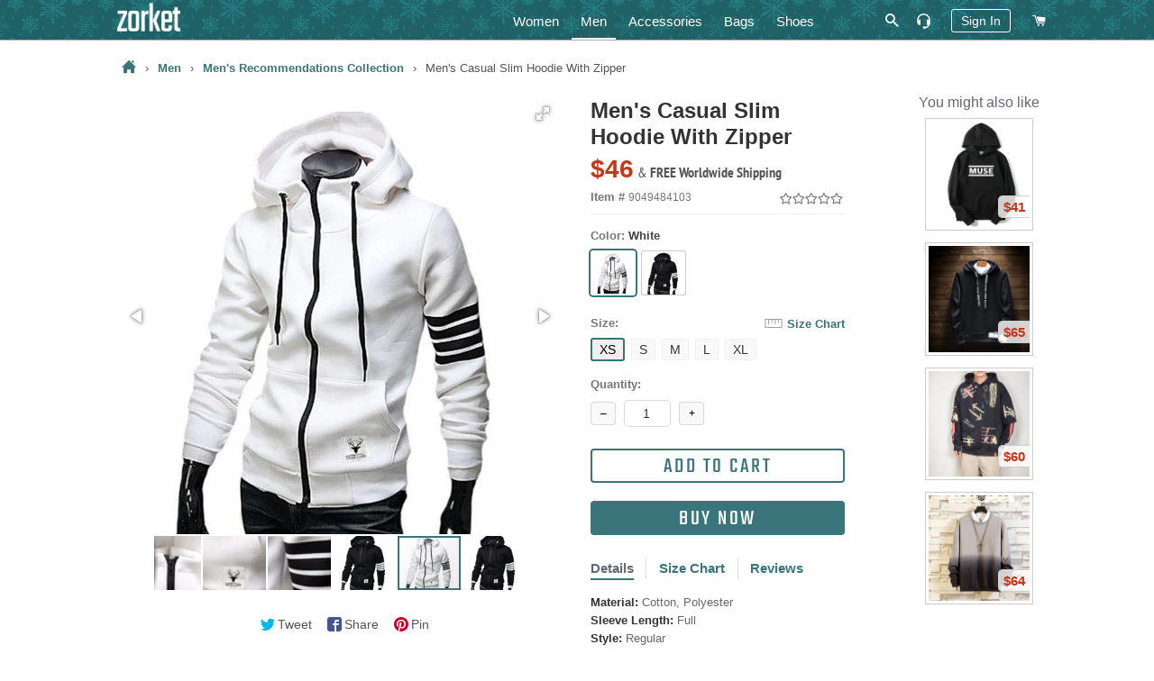

--- FILE ---
content_type: text/html; charset=utf-8
request_url: https://zorket.com/collections/men-zorket-sidebar/products/mens-casual-slim-hoodie-with-a-zipper
body_size: 34367
content:
<!doctype html>
<!--[if lt IE 7]><html class="no-js lt-ie9 lt-ie8 lt-ie7" lang="en"> <![endif]-->
<!--[if IE 7]><html class="no-js lt-ie9 lt-ie8" lang="en"> <![endif]-->
<!--[if IE 8]><html class="no-js lt-ie9" lang="en"> <![endif]-->
<!--[if IE 9 ]><html class="ie9 no-js"> <![endif]-->
<!--[if (gt IE 9)|!(IE)]><!--> <html class="no-js"> <!--<![endif]-->
<head>
  <!-- Google Tag Manager -->
  <script>(function(w,d,s,l,i){w[l]=w[l]||[];w[l].push({'gtm.start':
  new Date().getTime(),event:'gtm.js'});var f=d.getElementsByTagName(s)[0],
  j=d.createElement(s),dl=l!='dataLayer'?'&l='+l:'';j.async=true;j.src=
  'https://www.googletagmanager.com/gtm.js?id='+i+dl;f.parentNode.insertBefore(j,f);
  })(window,document,'script','dataLayer','GTM-5KQQC3D');</script>
  <!-- End Google Tag Manager -->

  <!-- Basic page needs ================================================== -->
  <meta charset="utf-8">
  <meta http-equiv="X-UA-Compatible" content="IE=edge,chrome=1">
  
  <!-- Google Search Console confirmation tag -->
  <meta name="google-site-verification" content="ybmyCxktiuogNl-2dJ8BwvQyMoDgMiVksn_jAwk3f5E" />
  <meta name="p:domain_verify" content="214c535cd084d41ebea3bffad4cb1626"/>

  
  <link rel="shortcut icon" href="//zorket.com/cdn/shop/t/20/assets/favicon.png?v=32195520141317914611648116234" type="image/png" />
  
  
  

  <!-- Title and description ================================================== -->
  <title>
  Men&#39;s Casual Slim Hoodie With Zipper | ZORKET
  </title>
  
  








<meta name="twitter:site" content="@">
<meta name="twitter:card" content="summary_large_image">
<meta name="twitter:title" content="Men's Casual Slim Hoodie With Zipper">

<meta name="twitter:description" content="Shop Women's & Men's Clothing, Shoes, Bags and Accessories">
<meta name="twitter:image:alt" content="Men's Casual Slim Hoodie With Zipper">
<meta name="twitter:image" content="http://zorket.com/cdn/shop/products/product-image-13124681_1024x1024.jpg?v=1593683198">

  
  <meta name="description" content="Clothing Length: RegularClosure Type: ZipperHooded: YesCollar: StandSleeve Length: FullSleeve Style: RegularType: SlimMaterial: Cotton, PolyesterThickness: Standard SKU: 376436">
  

  <meta name="keywords" content="Men&#39;s Casual Slim Hoodie With Zipper, Clothing Length: RegularClosure Type: ZipperHooded: YesCollar: StandSleeve Length: FullSleeve Style: RegularType: SlimMaterial: Cotton, PolyesterThickness: Standard SKU: 376436"/>

  <!-- Helpers ================================================== -->
  <!-- /snippets/social-meta-tags.liquid -->


  <meta property="og:type" content="product">
  <meta property="og:title" content="Men&#39;s Casual Slim Hoodie With Zipper">
  <meta property="og:url" content="https://zorket.com/products/mens-casual-slim-hoodie-with-a-zipper">
  <meta property="og:description" content="Clothing Length: RegularClosure Type: ZipperHooded: YesCollar: StandSleeve Length: FullSleeve Style: RegularType: SlimMaterial: Cotton, PolyesterThickness: Standard
SKU: 376436

">
  
    <meta property="og:image" content="http://zorket.com/cdn/shop/products/product-image-73412516_grande.jpg?v=1593683198">
    <meta property="og:image:secure_url" content="https://zorket.com/cdn/shop/products/product-image-73412516_grande.jpg?v=1593683198">
  
    <meta property="og:image" content="http://zorket.com/cdn/shop/products/product-image-73412513_grande.jpg?v=1593683198">
    <meta property="og:image:secure_url" content="https://zorket.com/cdn/shop/products/product-image-73412513_grande.jpg?v=1593683198">
  
    <meta property="og:image" content="http://zorket.com/cdn/shop/products/product-image-13124681_grande.jpg?v=1593683198">
    <meta property="og:image:secure_url" content="https://zorket.com/cdn/shop/products/product-image-13124681_grande.jpg?v=1593683198">
  
  <meta property="og:price:amount" content="46">
  <meta property="og:price:currency" content="USD">

<meta property="og:site_name" content="zorket">





  <link rel="canonical" href="https://zorket.com/products/mens-casual-slim-hoodie-with-a-zipper">
  <meta name="viewport" content="width=device-width,initial-scale=1,shrink-to-fit=no">
  <meta name="theme-color" content="#39757b">
	<meta name="p:domain_verify" content="c3a92c14aafc6ce9f29f5ef3f224cfdd"/>

  <style>
/* pt-sans-narrow-regular - latin */
@font-face {
  font-family: 'PT Sans Narrow';
  font-style: normal;
  font-weight: 400;
  src: local('PT Sans Narrow'), local('PTSans-Narrow'),
    url('//zorket.com/cdn/shop/t/20/assets/pt-sans-narrow-v11-latin-regular.woff2?v=99186804244617665841584194534') format('woff2'), /* Chrome 26+, Opera 23+, Firefox 39+ */
    url('//zorket.com/cdn/shop/t/20/assets/pt-sans-narrow-v11-latin-regular.woff?v=183041167550725547851584194534') format('woff'); /* Chrome 6+, Firefox 3.6+, IE 9+, Safari 5.1+ */
}
/* pt-sans-narrow-700 - latin */
@font-face {
  font-family: 'PT Sans Narrow';
  font-style: normal;
  font-weight: 700;
  src: local('PT Sans Narrow Bold'), local('PTSans-NarrowBold'),
    url('//zorket.com/cdn/shop/t/20/assets/pt-sans-narrow-v11-latin-700.woff2?v=104755478870549373991584194533') format('woff2'), /* Chrome 26+, Opera 23+, Firefox 39+ pt-sans-narrow-v11-latin-700.woff2 */
    url('//zorket.com/cdn/shop/t/20/assets/pt-sans-narrow-v11-latin-700.woff?v=103105830943446244701584194532') format('woff'); /* Chrome 6+, Firefox 3.6+, IE 9+, Safari 5.1+ */
}
/* teko-regular - latin */
@font-face {
  font-family: 'Teko';
  font-style: normal;
  font-weight: 400;
  src: local('Teko Regular'), local('Teko-Regular'),
    url('//zorket.com/cdn/shop/t/20/assets/teko-v9-latin-regular.woff2?v=58731461942273675901584194560') format('woff2'), /* Chrome 26+, Opera 23+, Firefox 39+ */
    url('//zorket.com/cdn/shop/t/20/assets/teko-v9-latin-regular.woff?v=178234367728073756141584194560') format('woff'); /* Chrome 6+, Firefox 3.6+, IE 9+, Safari 5.1+ */
}
</style>
 
  <!-- CSS ================================================== -->
  
  <link href="//zorket.com/cdn/shop/t/20/assets/timber.scss.css?v=33630268228670378861700936812" rel="stylesheet" type="text/css" media="all" />
  <link href="//zorket.com/cdn/shop/t/20/assets/theme.scss.css?v=108548371824891473221700936812" rel="stylesheet" type="text/css" media="all" />
  
  
  
  <link href="//zorket.com/cdn/shop/t/20/assets/scrollyeah.css?v=59903980977631481801584194545" rel="stylesheet" type="text/css" media="all" />
  <link href="//zorket.com/cdn/shop/t/20/assets/tooltipster.bundle.css?v=77959071708041701371584194564" rel="stylesheet" type="text/css" media="all" />
  

    <!-- Header hook for plugins ================================================== -->
  <script>window.performance && window.performance.mark && window.performance.mark('shopify.content_for_header.start');</script><meta name="google-site-verification" content="yyS4FLmijR1rAWjvXIOxklWI9uB9JOVh7T1bqItFQFs">
<meta id="shopify-digital-wallet" name="shopify-digital-wallet" content="/13788431/digital_wallets/dialog">
<meta name="shopify-checkout-api-token" content="3e0f5d6a07d4a8140306f25100478621">
<meta id="in-context-paypal-metadata" data-shop-id="13788431" data-venmo-supported="true" data-environment="production" data-locale="en_US" data-paypal-v4="true" data-currency="USD">
<link rel="alternate" type="application/json+oembed" href="https://zorket.com/products/mens-casual-slim-hoodie-with-a-zipper.oembed">
<script async="async" src="/checkouts/internal/preloads.js?locale=en-US"></script>
<script id="shopify-features" type="application/json">{"accessToken":"3e0f5d6a07d4a8140306f25100478621","betas":["rich-media-storefront-analytics"],"domain":"zorket.com","predictiveSearch":true,"shopId":13788431,"locale":"en"}</script>
<script>var Shopify = Shopify || {};
Shopify.shop = "purcharest.myshopify.com";
Shopify.locale = "en";
Shopify.currency = {"active":"USD","rate":"1.0"};
Shopify.country = "US";
Shopify.theme = {"name":"Zorket Theme","id":80932307041,"schema_name":null,"schema_version":null,"theme_store_id":null,"role":"main"};
Shopify.theme.handle = "null";
Shopify.theme.style = {"id":null,"handle":null};
Shopify.cdnHost = "zorket.com/cdn";
Shopify.routes = Shopify.routes || {};
Shopify.routes.root = "/";</script>
<script type="module">!function(o){(o.Shopify=o.Shopify||{}).modules=!0}(window);</script>
<script>!function(o){function n(){var o=[];function n(){o.push(Array.prototype.slice.apply(arguments))}return n.q=o,n}var t=o.Shopify=o.Shopify||{};t.loadFeatures=n(),t.autoloadFeatures=n()}(window);</script>
<script id="shop-js-analytics" type="application/json">{"pageType":"product"}</script>
<script defer="defer" async type="module" src="//zorket.com/cdn/shopifycloud/shop-js/modules/v2/client.init-shop-cart-sync_BN7fPSNr.en.esm.js"></script>
<script defer="defer" async type="module" src="//zorket.com/cdn/shopifycloud/shop-js/modules/v2/chunk.common_Cbph3Kss.esm.js"></script>
<script defer="defer" async type="module" src="//zorket.com/cdn/shopifycloud/shop-js/modules/v2/chunk.modal_DKumMAJ1.esm.js"></script>
<script type="module">
  await import("//zorket.com/cdn/shopifycloud/shop-js/modules/v2/client.init-shop-cart-sync_BN7fPSNr.en.esm.js");
await import("//zorket.com/cdn/shopifycloud/shop-js/modules/v2/chunk.common_Cbph3Kss.esm.js");
await import("//zorket.com/cdn/shopifycloud/shop-js/modules/v2/chunk.modal_DKumMAJ1.esm.js");

  window.Shopify.SignInWithShop?.initShopCartSync?.({"fedCMEnabled":true,"windoidEnabled":true});

</script>
<script id="__st">var __st={"a":13788431,"offset":-28800,"reqid":"95ceaa7a-4c8c-4933-a81f-7d294bcffaab-1769769849","pageurl":"zorket.com\/collections\/men-zorket-sidebar\/products\/mens-casual-slim-hoodie-with-a-zipper","u":"dda575c509b2","p":"product","rtyp":"product","rid":9049484103};</script>
<script>window.ShopifyPaypalV4VisibilityTracking = true;</script>
<script id="captcha-bootstrap">!function(){'use strict';const t='contact',e='account',n='new_comment',o=[[t,t],['blogs',n],['comments',n],[t,'customer']],c=[[e,'customer_login'],[e,'guest_login'],[e,'recover_customer_password'],[e,'create_customer']],r=t=>t.map((([t,e])=>`form[action*='/${t}']:not([data-nocaptcha='true']) input[name='form_type'][value='${e}']`)).join(','),a=t=>()=>t?[...document.querySelectorAll(t)].map((t=>t.form)):[];function s(){const t=[...o],e=r(t);return a(e)}const i='password',u='form_key',d=['recaptcha-v3-token','g-recaptcha-response','h-captcha-response',i],f=()=>{try{return window.sessionStorage}catch{return}},m='__shopify_v',_=t=>t.elements[u];function p(t,e,n=!1){try{const o=window.sessionStorage,c=JSON.parse(o.getItem(e)),{data:r}=function(t){const{data:e,action:n}=t;return t[m]||n?{data:e,action:n}:{data:t,action:n}}(c);for(const[e,n]of Object.entries(r))t.elements[e]&&(t.elements[e].value=n);n&&o.removeItem(e)}catch(o){console.error('form repopulation failed',{error:o})}}const l='form_type',E='cptcha';function T(t){t.dataset[E]=!0}const w=window,h=w.document,L='Shopify',v='ce_forms',y='captcha';let A=!1;((t,e)=>{const n=(g='f06e6c50-85a8-45c8-87d0-21a2b65856fe',I='https://cdn.shopify.com/shopifycloud/storefront-forms-hcaptcha/ce_storefront_forms_captcha_hcaptcha.v1.5.2.iife.js',D={infoText:'Protected by hCaptcha',privacyText:'Privacy',termsText:'Terms'},(t,e,n)=>{const o=w[L][v],c=o.bindForm;if(c)return c(t,g,e,D).then(n);var r;o.q.push([[t,g,e,D],n]),r=I,A||(h.body.append(Object.assign(h.createElement('script'),{id:'captcha-provider',async:!0,src:r})),A=!0)});var g,I,D;w[L]=w[L]||{},w[L][v]=w[L][v]||{},w[L][v].q=[],w[L][y]=w[L][y]||{},w[L][y].protect=function(t,e){n(t,void 0,e),T(t)},Object.freeze(w[L][y]),function(t,e,n,w,h,L){const[v,y,A,g]=function(t,e,n){const i=e?o:[],u=t?c:[],d=[...i,...u],f=r(d),m=r(i),_=r(d.filter((([t,e])=>n.includes(e))));return[a(f),a(m),a(_),s()]}(w,h,L),I=t=>{const e=t.target;return e instanceof HTMLFormElement?e:e&&e.form},D=t=>v().includes(t);t.addEventListener('submit',(t=>{const e=I(t);if(!e)return;const n=D(e)&&!e.dataset.hcaptchaBound&&!e.dataset.recaptchaBound,o=_(e),c=g().includes(e)&&(!o||!o.value);(n||c)&&t.preventDefault(),c&&!n&&(function(t){try{if(!f())return;!function(t){const e=f();if(!e)return;const n=_(t);if(!n)return;const o=n.value;o&&e.removeItem(o)}(t);const e=Array.from(Array(32),(()=>Math.random().toString(36)[2])).join('');!function(t,e){_(t)||t.append(Object.assign(document.createElement('input'),{type:'hidden',name:u})),t.elements[u].value=e}(t,e),function(t,e){const n=f();if(!n)return;const o=[...t.querySelectorAll(`input[type='${i}']`)].map((({name:t})=>t)),c=[...d,...o],r={};for(const[a,s]of new FormData(t).entries())c.includes(a)||(r[a]=s);n.setItem(e,JSON.stringify({[m]:1,action:t.action,data:r}))}(t,e)}catch(e){console.error('failed to persist form',e)}}(e),e.submit())}));const S=(t,e)=>{t&&!t.dataset[E]&&(n(t,e.some((e=>e===t))),T(t))};for(const o of['focusin','change'])t.addEventListener(o,(t=>{const e=I(t);D(e)&&S(e,y())}));const B=e.get('form_key'),M=e.get(l),P=B&&M;t.addEventListener('DOMContentLoaded',(()=>{const t=y();if(P)for(const e of t)e.elements[l].value===M&&p(e,B);[...new Set([...A(),...v().filter((t=>'true'===t.dataset.shopifyCaptcha))])].forEach((e=>S(e,t)))}))}(h,new URLSearchParams(w.location.search),n,t,e,['guest_login'])})(!0,!0)}();</script>
<script integrity="sha256-4kQ18oKyAcykRKYeNunJcIwy7WH5gtpwJnB7kiuLZ1E=" data-source-attribution="shopify.loadfeatures" defer="defer" src="//zorket.com/cdn/shopifycloud/storefront/assets/storefront/load_feature-a0a9edcb.js" crossorigin="anonymous"></script>
<script data-source-attribution="shopify.dynamic_checkout.dynamic.init">var Shopify=Shopify||{};Shopify.PaymentButton=Shopify.PaymentButton||{isStorefrontPortableWallets:!0,init:function(){window.Shopify.PaymentButton.init=function(){};var t=document.createElement("script");t.src="https://zorket.com/cdn/shopifycloud/portable-wallets/latest/portable-wallets.en.js",t.type="module",document.head.appendChild(t)}};
</script>
<script data-source-attribution="shopify.dynamic_checkout.buyer_consent">
  function portableWalletsHideBuyerConsent(e){var t=document.getElementById("shopify-buyer-consent"),n=document.getElementById("shopify-subscription-policy-button");t&&n&&(t.classList.add("hidden"),t.setAttribute("aria-hidden","true"),n.removeEventListener("click",e))}function portableWalletsShowBuyerConsent(e){var t=document.getElementById("shopify-buyer-consent"),n=document.getElementById("shopify-subscription-policy-button");t&&n&&(t.classList.remove("hidden"),t.removeAttribute("aria-hidden"),n.addEventListener("click",e))}window.Shopify?.PaymentButton&&(window.Shopify.PaymentButton.hideBuyerConsent=portableWalletsHideBuyerConsent,window.Shopify.PaymentButton.showBuyerConsent=portableWalletsShowBuyerConsent);
</script>
<script data-source-attribution="shopify.dynamic_checkout.cart.bootstrap">document.addEventListener("DOMContentLoaded",(function(){function t(){return document.querySelector("shopify-accelerated-checkout-cart, shopify-accelerated-checkout")}if(t())Shopify.PaymentButton.init();else{new MutationObserver((function(e,n){t()&&(Shopify.PaymentButton.init(),n.disconnect())})).observe(document.body,{childList:!0,subtree:!0})}}));
</script>
<script id='scb4127' type='text/javascript' async='' src='https://zorket.com/cdn/shopifycloud/privacy-banner/storefront-banner.js'></script><link id="shopify-accelerated-checkout-styles" rel="stylesheet" media="screen" href="https://zorket.com/cdn/shopifycloud/portable-wallets/latest/accelerated-checkout-backwards-compat.css" crossorigin="anonymous">
<style id="shopify-accelerated-checkout-cart">
        #shopify-buyer-consent {
  margin-top: 1em;
  display: inline-block;
  width: 100%;
}

#shopify-buyer-consent.hidden {
  display: none;
}

#shopify-subscription-policy-button {
  background: none;
  border: none;
  padding: 0;
  text-decoration: underline;
  font-size: inherit;
  cursor: pointer;
}

#shopify-subscription-policy-button::before {
  box-shadow: none;
}

      </style>

<script>window.performance && window.performance.mark && window.performance.mark('shopify.content_for_header.end');</script>
  
  
  <script src="//zorket.com/cdn/shop/t/20/assets/jquery.min.js?v=74721525869110791951584194495" type="text/javascript"></script>
  <script src="//zorket.com/cdn/shop/t/20/assets/jquery.tmpl.min.js?v=32513529418586026101584194499" type="text/javascript"></script>
	
	
  <script src="//zorket.com/cdn/shop/t/20/assets/modernizr.min.js?v=21391054748206432451584194513" type="text/javascript"></script>
 
  <script src="//zorket.com/cdn/shop/t/20/assets/scrollyeah.js?v=22172597100785386861584194546" type="text/javascript"></script>
  
  
  <script src="//zorket.com/cdn/shop/t/20/assets/jquery.products.min.js?v=159466235525054314811584194497" type="text/javascript"></script>
	<script src="//zorket.com/cdn/shop/t/20/assets/jquery.flip.js?v=63517051805029749931584194493" type="text/javascript"></script>
	<script src="//zorket.com/cdn/shop/t/20/assets/jquery.pick.js?v=127124007272543822841584194496" type="text/javascript"></script>
	<script src="//zorket.com/cdn/shop/t/20/assets/ajaxify.min.js?v=46566461343689605101584194440" type="text/javascript"></script>
	<script src="//zorket.com/cdn/shop/t/20/assets/jquery.goTop.js?v=67225957484614878291584194494" type="text/javascript"></script>
	<script src="//zorket.com/cdn/shop/t/20/assets/tooltipster.bundle.js?v=87560243510789617781584194564" type="text/javascript"></script>
  <script src="//zorket.com/cdn/shop/t/20/assets/js-cookie.js?v=29111124966443655531584194500" type="text/javascript"></script>
  <script src="//zorket.com/cdn/shop/t/20/assets/jquery.lazy.min.js?v=72418453740263649271584194495" type="text/javascript"></script>
  <script src="//zorket.com/cdn/shop/t/20/assets/zorket-functions.js?v=30528950455641778171689552417" type="text/javascript"></script>
  <script>Shopify.money_format = "${{amount_no_decimals}}";</script>

  <!-- Only for Product Page ================================================== -->
  
  
  <link href="//zorket.com/cdn/shop/t/20/assets/fotorama.css?v=131890881820570553331584194475" rel="stylesheet" type="text/css" media="all" />
  <link href="//zorket.com/cdn/shop/t/20/assets/likely.css?v=182960187758951233131584194502" rel="stylesheet" type="text/css" media="all" />
  <link href="//zorket.com/cdn/shop/t/20/assets/jquery.pwstabs.css?v=75248396798459302481584194497" rel="stylesheet" type="text/css" media="all" />
  <link href="//zorket.com/cdn/shop/t/20/assets/smk-accordion.css?v=115718598477661498481584194551" rel="stylesheet" type="text/css" media="all" />
  <link href="//zorket.com/cdn/shop/t/20/assets/magnific-popup.css?v=65451962456944049981584194508" rel="stylesheet" type="text/css" media="all" />
  <script src="//zorket.com/cdn/shop/t/20/assets/fotorama.js?v=54894315646771880101584194475" type="text/javascript"></script>
  <script src="//zorket.com/cdn/shop/t/20/assets/magnific-popup.js?v=44455051036509594451584194509" type="text/javascript"></script>
  
  <script src="//zorket.com/cdn/shop/t/20/assets/jquery.pwstabs.js?v=173600917044169252131584194498" type="text/javascript"></script>
  <script src="//zorket.com/cdn/shop/t/20/assets/zorket.trimlist.js?v=159276888862646234661584194583" type="text/javascript"></script>
	<script src="//zorket.com/cdn/shop/t/20/assets/zorket.stoplist.js?v=131895393756202123111586208647" type="text/javascript"></script>
  <script src="//zorket.com/cdn/shop/t/20/assets/zorket.whitelist.js?v=20247830108948592531584194584" type="text/javascript"></script>
  <script src="//zorket.com/cdn/shop/t/20/assets/likely.js?v=164941142727035995881584194503" type="text/javascript"></script>
  

   <!-- Main CSS ================================================== -->
  <link href="//zorket.com/cdn/shop/t/20/assets/zorket.scss.css?v=151513453558749015591703587695" rel="stylesheet" type="text/css" media="all" />
  
  
  
  
  
	  


<meta name="viewport" content="width=device-width, maximum-scale=2.0, user-scalable=1">

  <meta name="p:domain_verify" content="6068b9a67c22aaa4a4fd44ae2a132d49"/>
  
<link href="https://monorail-edge.shopifysvc.com" rel="dns-prefetch">
<script>(function(){if ("sendBeacon" in navigator && "performance" in window) {try {var session_token_from_headers = performance.getEntriesByType('navigation')[0].serverTiming.find(x => x.name == '_s').description;} catch {var session_token_from_headers = undefined;}var session_cookie_matches = document.cookie.match(/_shopify_s=([^;]*)/);var session_token_from_cookie = session_cookie_matches && session_cookie_matches.length === 2 ? session_cookie_matches[1] : "";var session_token = session_token_from_headers || session_token_from_cookie || "";function handle_abandonment_event(e) {var entries = performance.getEntries().filter(function(entry) {return /monorail-edge.shopifysvc.com/.test(entry.name);});if (!window.abandonment_tracked && entries.length === 0) {window.abandonment_tracked = true;var currentMs = Date.now();var navigation_start = performance.timing.navigationStart;var payload = {shop_id: 13788431,url: window.location.href,navigation_start,duration: currentMs - navigation_start,session_token,page_type: "product"};window.navigator.sendBeacon("https://monorail-edge.shopifysvc.com/v1/produce", JSON.stringify({schema_id: "online_store_buyer_site_abandonment/1.1",payload: payload,metadata: {event_created_at_ms: currentMs,event_sent_at_ms: currentMs}}));}}window.addEventListener('pagehide', handle_abandonment_event);}}());</script>
<script id="web-pixels-manager-setup">(function e(e,d,r,n,o){if(void 0===o&&(o={}),!Boolean(null===(a=null===(i=window.Shopify)||void 0===i?void 0:i.analytics)||void 0===a?void 0:a.replayQueue)){var i,a;window.Shopify=window.Shopify||{};var t=window.Shopify;t.analytics=t.analytics||{};var s=t.analytics;s.replayQueue=[],s.publish=function(e,d,r){return s.replayQueue.push([e,d,r]),!0};try{self.performance.mark("wpm:start")}catch(e){}var l=function(){var e={modern:/Edge?\/(1{2}[4-9]|1[2-9]\d|[2-9]\d{2}|\d{4,})\.\d+(\.\d+|)|Firefox\/(1{2}[4-9]|1[2-9]\d|[2-9]\d{2}|\d{4,})\.\d+(\.\d+|)|Chrom(ium|e)\/(9{2}|\d{3,})\.\d+(\.\d+|)|(Maci|X1{2}).+ Version\/(15\.\d+|(1[6-9]|[2-9]\d|\d{3,})\.\d+)([,.]\d+|)( \(\w+\)|)( Mobile\/\w+|) Safari\/|Chrome.+OPR\/(9{2}|\d{3,})\.\d+\.\d+|(CPU[ +]OS|iPhone[ +]OS|CPU[ +]iPhone|CPU IPhone OS|CPU iPad OS)[ +]+(15[._]\d+|(1[6-9]|[2-9]\d|\d{3,})[._]\d+)([._]\d+|)|Android:?[ /-](13[3-9]|1[4-9]\d|[2-9]\d{2}|\d{4,})(\.\d+|)(\.\d+|)|Android.+Firefox\/(13[5-9]|1[4-9]\d|[2-9]\d{2}|\d{4,})\.\d+(\.\d+|)|Android.+Chrom(ium|e)\/(13[3-9]|1[4-9]\d|[2-9]\d{2}|\d{4,})\.\d+(\.\d+|)|SamsungBrowser\/([2-9]\d|\d{3,})\.\d+/,legacy:/Edge?\/(1[6-9]|[2-9]\d|\d{3,})\.\d+(\.\d+|)|Firefox\/(5[4-9]|[6-9]\d|\d{3,})\.\d+(\.\d+|)|Chrom(ium|e)\/(5[1-9]|[6-9]\d|\d{3,})\.\d+(\.\d+|)([\d.]+$|.*Safari\/(?![\d.]+ Edge\/[\d.]+$))|(Maci|X1{2}).+ Version\/(10\.\d+|(1[1-9]|[2-9]\d|\d{3,})\.\d+)([,.]\d+|)( \(\w+\)|)( Mobile\/\w+|) Safari\/|Chrome.+OPR\/(3[89]|[4-9]\d|\d{3,})\.\d+\.\d+|(CPU[ +]OS|iPhone[ +]OS|CPU[ +]iPhone|CPU IPhone OS|CPU iPad OS)[ +]+(10[._]\d+|(1[1-9]|[2-9]\d|\d{3,})[._]\d+)([._]\d+|)|Android:?[ /-](13[3-9]|1[4-9]\d|[2-9]\d{2}|\d{4,})(\.\d+|)(\.\d+|)|Mobile Safari.+OPR\/([89]\d|\d{3,})\.\d+\.\d+|Android.+Firefox\/(13[5-9]|1[4-9]\d|[2-9]\d{2}|\d{4,})\.\d+(\.\d+|)|Android.+Chrom(ium|e)\/(13[3-9]|1[4-9]\d|[2-9]\d{2}|\d{4,})\.\d+(\.\d+|)|Android.+(UC? ?Browser|UCWEB|U3)[ /]?(15\.([5-9]|\d{2,})|(1[6-9]|[2-9]\d|\d{3,})\.\d+)\.\d+|SamsungBrowser\/(5\.\d+|([6-9]|\d{2,})\.\d+)|Android.+MQ{2}Browser\/(14(\.(9|\d{2,})|)|(1[5-9]|[2-9]\d|\d{3,})(\.\d+|))(\.\d+|)|K[Aa][Ii]OS\/(3\.\d+|([4-9]|\d{2,})\.\d+)(\.\d+|)/},d=e.modern,r=e.legacy,n=navigator.userAgent;return n.match(d)?"modern":n.match(r)?"legacy":"unknown"}(),u="modern"===l?"modern":"legacy",c=(null!=n?n:{modern:"",legacy:""})[u],f=function(e){return[e.baseUrl,"/wpm","/b",e.hashVersion,"modern"===e.buildTarget?"m":"l",".js"].join("")}({baseUrl:d,hashVersion:r,buildTarget:u}),m=function(e){var d=e.version,r=e.bundleTarget,n=e.surface,o=e.pageUrl,i=e.monorailEndpoint;return{emit:function(e){var a=e.status,t=e.errorMsg,s=(new Date).getTime(),l=JSON.stringify({metadata:{event_sent_at_ms:s},events:[{schema_id:"web_pixels_manager_load/3.1",payload:{version:d,bundle_target:r,page_url:o,status:a,surface:n,error_msg:t},metadata:{event_created_at_ms:s}}]});if(!i)return console&&console.warn&&console.warn("[Web Pixels Manager] No Monorail endpoint provided, skipping logging."),!1;try{return self.navigator.sendBeacon.bind(self.navigator)(i,l)}catch(e){}var u=new XMLHttpRequest;try{return u.open("POST",i,!0),u.setRequestHeader("Content-Type","text/plain"),u.send(l),!0}catch(e){return console&&console.warn&&console.warn("[Web Pixels Manager] Got an unhandled error while logging to Monorail."),!1}}}}({version:r,bundleTarget:l,surface:e.surface,pageUrl:self.location.href,monorailEndpoint:e.monorailEndpoint});try{o.browserTarget=l,function(e){var d=e.src,r=e.async,n=void 0===r||r,o=e.onload,i=e.onerror,a=e.sri,t=e.scriptDataAttributes,s=void 0===t?{}:t,l=document.createElement("script"),u=document.querySelector("head"),c=document.querySelector("body");if(l.async=n,l.src=d,a&&(l.integrity=a,l.crossOrigin="anonymous"),s)for(var f in s)if(Object.prototype.hasOwnProperty.call(s,f))try{l.dataset[f]=s[f]}catch(e){}if(o&&l.addEventListener("load",o),i&&l.addEventListener("error",i),u)u.appendChild(l);else{if(!c)throw new Error("Did not find a head or body element to append the script");c.appendChild(l)}}({src:f,async:!0,onload:function(){if(!function(){var e,d;return Boolean(null===(d=null===(e=window.Shopify)||void 0===e?void 0:e.analytics)||void 0===d?void 0:d.initialized)}()){var d=window.webPixelsManager.init(e)||void 0;if(d){var r=window.Shopify.analytics;r.replayQueue.forEach((function(e){var r=e[0],n=e[1],o=e[2];d.publishCustomEvent(r,n,o)})),r.replayQueue=[],r.publish=d.publishCustomEvent,r.visitor=d.visitor,r.initialized=!0}}},onerror:function(){return m.emit({status:"failed",errorMsg:"".concat(f," has failed to load")})},sri:function(e){var d=/^sha384-[A-Za-z0-9+/=]+$/;return"string"==typeof e&&d.test(e)}(c)?c:"",scriptDataAttributes:o}),m.emit({status:"loading"})}catch(e){m.emit({status:"failed",errorMsg:(null==e?void 0:e.message)||"Unknown error"})}}})({shopId: 13788431,storefrontBaseUrl: "https://zorket.com",extensionsBaseUrl: "https://extensions.shopifycdn.com/cdn/shopifycloud/web-pixels-manager",monorailEndpoint: "https://monorail-edge.shopifysvc.com/unstable/produce_batch",surface: "storefront-renderer",enabledBetaFlags: ["2dca8a86"],webPixelsConfigList: [{"id":"1436516626","configuration":"{\"tagID\":\"2613317600401\"}","eventPayloadVersion":"v1","runtimeContext":"STRICT","scriptVersion":"18031546ee651571ed29edbe71a3550b","type":"APP","apiClientId":3009811,"privacyPurposes":["ANALYTICS","MARKETING","SALE_OF_DATA"],"dataSharingAdjustments":{"protectedCustomerApprovalScopes":["read_customer_address","read_customer_email","read_customer_name","read_customer_personal_data","read_customer_phone"]}},{"id":"895975698","configuration":"{\"config\":\"{\\\"pixel_id\\\":\\\"GT-57V2P6N\\\",\\\"target_country\\\":\\\"US\\\",\\\"gtag_events\\\":[{\\\"type\\\":\\\"purchase\\\",\\\"action_label\\\":\\\"MC-Q3BFYXZSY0\\\"},{\\\"type\\\":\\\"page_view\\\",\\\"action_label\\\":\\\"MC-Q3BFYXZSY0\\\"},{\\\"type\\\":\\\"view_item\\\",\\\"action_label\\\":\\\"MC-Q3BFYXZSY0\\\"}],\\\"enable_monitoring_mode\\\":false}\"}","eventPayloadVersion":"v1","runtimeContext":"OPEN","scriptVersion":"b2a88bafab3e21179ed38636efcd8a93","type":"APP","apiClientId":1780363,"privacyPurposes":[],"dataSharingAdjustments":{"protectedCustomerApprovalScopes":["read_customer_address","read_customer_email","read_customer_name","read_customer_personal_data","read_customer_phone"]}},{"id":"405766418","configuration":"{\"pixel_id\":\"253389673939481\",\"pixel_type\":\"facebook_pixel\",\"metaapp_system_user_token\":\"-\"}","eventPayloadVersion":"v1","runtimeContext":"OPEN","scriptVersion":"ca16bc87fe92b6042fbaa3acc2fbdaa6","type":"APP","apiClientId":2329312,"privacyPurposes":["ANALYTICS","MARKETING","SALE_OF_DATA"],"dataSharingAdjustments":{"protectedCustomerApprovalScopes":["read_customer_address","read_customer_email","read_customer_name","read_customer_personal_data","read_customer_phone"]}},{"id":"shopify-app-pixel","configuration":"{}","eventPayloadVersion":"v1","runtimeContext":"STRICT","scriptVersion":"0450","apiClientId":"shopify-pixel","type":"APP","privacyPurposes":["ANALYTICS","MARKETING"]},{"id":"shopify-custom-pixel","eventPayloadVersion":"v1","runtimeContext":"LAX","scriptVersion":"0450","apiClientId":"shopify-pixel","type":"CUSTOM","privacyPurposes":["ANALYTICS","MARKETING"]}],isMerchantRequest: false,initData: {"shop":{"name":"zorket","paymentSettings":{"currencyCode":"USD"},"myshopifyDomain":"purcharest.myshopify.com","countryCode":"US","storefrontUrl":"https:\/\/zorket.com"},"customer":null,"cart":null,"checkout":null,"productVariants":[{"price":{"amount":46.0,"currencyCode":"USD"},"product":{"title":"Men's Casual Slim Hoodie With Zipper","vendor":"https:\/\/www.aliexpress.com\/item\/32963703062.html","id":"9049484103","untranslatedTitle":"Men's Casual Slim Hoodie With Zipper","url":"\/products\/mens-casual-slim-hoodie-with-a-zipper","type":"Hoodies \u0026 Sweatshirts"},"id":"32520265990241","image":{"src":"\/\/zorket.com\/cdn\/shop\/products\/product-image-73412516_d4baba7f-8297-4abf-b045-7b78151fc02a.jpg?v=1593893076"},"sku":"376436-white-m","title":"White \/ XS","untranslatedTitle":"White \/ XS"},{"price":{"amount":46.0,"currencyCode":"USD"},"product":{"title":"Men's Casual Slim Hoodie With Zipper","vendor":"https:\/\/www.aliexpress.com\/item\/32963703062.html","id":"9049484103","untranslatedTitle":"Men's Casual Slim Hoodie With Zipper","url":"\/products\/mens-casual-slim-hoodie-with-a-zipper","type":"Hoodies \u0026 Sweatshirts"},"id":"32520266023009","image":{"src":"\/\/zorket.com\/cdn\/shop\/products\/product-image-73412516_d4baba7f-8297-4abf-b045-7b78151fc02a.jpg?v=1593893076"},"sku":"376436-white-l","title":"White \/ S","untranslatedTitle":"White \/ S"},{"price":{"amount":46.0,"currencyCode":"USD"},"product":{"title":"Men's Casual Slim Hoodie With Zipper","vendor":"https:\/\/www.aliexpress.com\/item\/32963703062.html","id":"9049484103","untranslatedTitle":"Men's Casual Slim Hoodie With Zipper","url":"\/products\/mens-casual-slim-hoodie-with-a-zipper","type":"Hoodies \u0026 Sweatshirts"},"id":"32520266055777","image":{"src":"\/\/zorket.com\/cdn\/shop\/products\/product-image-73412516_d4baba7f-8297-4abf-b045-7b78151fc02a.jpg?v=1593893076"},"sku":"376436-white-xl","title":"White \/ M","untranslatedTitle":"White \/ M"},{"price":{"amount":46.0,"currencyCode":"USD"},"product":{"title":"Men's Casual Slim Hoodie With Zipper","vendor":"https:\/\/www.aliexpress.com\/item\/32963703062.html","id":"9049484103","untranslatedTitle":"Men's Casual Slim Hoodie With Zipper","url":"\/products\/mens-casual-slim-hoodie-with-a-zipper","type":"Hoodies \u0026 Sweatshirts"},"id":"32520266088545","image":{"src":"\/\/zorket.com\/cdn\/shop\/products\/product-image-73412516_d4baba7f-8297-4abf-b045-7b78151fc02a.jpg?v=1593893076"},"sku":"376436-white-xxl","title":"White \/ L","untranslatedTitle":"White \/ L"},{"price":{"amount":46.0,"currencyCode":"USD"},"product":{"title":"Men's Casual Slim Hoodie With Zipper","vendor":"https:\/\/www.aliexpress.com\/item\/32963703062.html","id":"9049484103","untranslatedTitle":"Men's Casual Slim Hoodie With Zipper","url":"\/products\/mens-casual-slim-hoodie-with-a-zipper","type":"Hoodies \u0026 Sweatshirts"},"id":"32520266121313","image":{"src":"\/\/zorket.com\/cdn\/shop\/products\/product-image-73412516_d4baba7f-8297-4abf-b045-7b78151fc02a.jpg?v=1593893076"},"sku":"376436-white-xxxl","title":"White \/ XL","untranslatedTitle":"White \/ XL"},{"price":{"amount":46.0,"currencyCode":"USD"},"product":{"title":"Men's Casual Slim Hoodie With Zipper","vendor":"https:\/\/www.aliexpress.com\/item\/32963703062.html","id":"9049484103","untranslatedTitle":"Men's Casual Slim Hoodie With Zipper","url":"\/products\/mens-casual-slim-hoodie-with-a-zipper","type":"Hoodies \u0026 Sweatshirts"},"id":"32520266154081","image":{"src":"\/\/zorket.com\/cdn\/shop\/products\/product-image-14241633_0f891b4d-b0e7-4278-8756-406e8f8273c8.jpg?v=1593893076"},"sku":"376436-black-m","title":"Black \/ XS","untranslatedTitle":"Black \/ XS"},{"price":{"amount":46.0,"currencyCode":"USD"},"product":{"title":"Men's Casual Slim Hoodie With Zipper","vendor":"https:\/\/www.aliexpress.com\/item\/32963703062.html","id":"9049484103","untranslatedTitle":"Men's Casual Slim Hoodie With Zipper","url":"\/products\/mens-casual-slim-hoodie-with-a-zipper","type":"Hoodies \u0026 Sweatshirts"},"id":"32520266186849","image":{"src":"\/\/zorket.com\/cdn\/shop\/products\/product-image-14241633_0f891b4d-b0e7-4278-8756-406e8f8273c8.jpg?v=1593893076"},"sku":"376436-black-l","title":"Black \/ S","untranslatedTitle":"Black \/ S"},{"price":{"amount":46.0,"currencyCode":"USD"},"product":{"title":"Men's Casual Slim Hoodie With Zipper","vendor":"https:\/\/www.aliexpress.com\/item\/32963703062.html","id":"9049484103","untranslatedTitle":"Men's Casual Slim Hoodie With Zipper","url":"\/products\/mens-casual-slim-hoodie-with-a-zipper","type":"Hoodies \u0026 Sweatshirts"},"id":"32520266219617","image":{"src":"\/\/zorket.com\/cdn\/shop\/products\/product-image-14241633_0f891b4d-b0e7-4278-8756-406e8f8273c8.jpg?v=1593893076"},"sku":"376436-black-xl","title":"Black \/ M","untranslatedTitle":"Black \/ M"},{"price":{"amount":46.0,"currencyCode":"USD"},"product":{"title":"Men's Casual Slim Hoodie With Zipper","vendor":"https:\/\/www.aliexpress.com\/item\/32963703062.html","id":"9049484103","untranslatedTitle":"Men's Casual Slim Hoodie With Zipper","url":"\/products\/mens-casual-slim-hoodie-with-a-zipper","type":"Hoodies \u0026 Sweatshirts"},"id":"32520266252385","image":{"src":"\/\/zorket.com\/cdn\/shop\/products\/product-image-14241633_0f891b4d-b0e7-4278-8756-406e8f8273c8.jpg?v=1593893076"},"sku":"376436-black-xxl","title":"Black \/ L","untranslatedTitle":"Black \/ L"},{"price":{"amount":46.0,"currencyCode":"USD"},"product":{"title":"Men's Casual Slim Hoodie With Zipper","vendor":"https:\/\/www.aliexpress.com\/item\/32963703062.html","id":"9049484103","untranslatedTitle":"Men's Casual Slim Hoodie With Zipper","url":"\/products\/mens-casual-slim-hoodie-with-a-zipper","type":"Hoodies \u0026 Sweatshirts"},"id":"32520266285153","image":{"src":"\/\/zorket.com\/cdn\/shop\/products\/product-image-14241633_0f891b4d-b0e7-4278-8756-406e8f8273c8.jpg?v=1593893076"},"sku":"376436-black-xxxl","title":"Black \/ XL","untranslatedTitle":"Black \/ XL"}],"purchasingCompany":null},},"https://zorket.com/cdn","1d2a099fw23dfb22ep557258f5m7a2edbae",{"modern":"","legacy":""},{"shopId":"13788431","storefrontBaseUrl":"https:\/\/zorket.com","extensionBaseUrl":"https:\/\/extensions.shopifycdn.com\/cdn\/shopifycloud\/web-pixels-manager","surface":"storefront-renderer","enabledBetaFlags":"[\"2dca8a86\"]","isMerchantRequest":"false","hashVersion":"1d2a099fw23dfb22ep557258f5m7a2edbae","publish":"custom","events":"[[\"page_viewed\",{}],[\"product_viewed\",{\"productVariant\":{\"price\":{\"amount\":46.0,\"currencyCode\":\"USD\"},\"product\":{\"title\":\"Men's Casual Slim Hoodie With Zipper\",\"vendor\":\"https:\/\/www.aliexpress.com\/item\/32963703062.html\",\"id\":\"9049484103\",\"untranslatedTitle\":\"Men's Casual Slim Hoodie With Zipper\",\"url\":\"\/products\/mens-casual-slim-hoodie-with-a-zipper\",\"type\":\"Hoodies \u0026 Sweatshirts\"},\"id\":\"32520265990241\",\"image\":{\"src\":\"\/\/zorket.com\/cdn\/shop\/products\/product-image-73412516_d4baba7f-8297-4abf-b045-7b78151fc02a.jpg?v=1593893076\"},\"sku\":\"376436-white-m\",\"title\":\"White \/ XS\",\"untranslatedTitle\":\"White \/ XS\"}}]]"});</script><script>
  window.ShopifyAnalytics = window.ShopifyAnalytics || {};
  window.ShopifyAnalytics.meta = window.ShopifyAnalytics.meta || {};
  window.ShopifyAnalytics.meta.currency = 'USD';
  var meta = {"product":{"id":9049484103,"gid":"gid:\/\/shopify\/Product\/9049484103","vendor":"https:\/\/www.aliexpress.com\/item\/32963703062.html","type":"Hoodies \u0026 Sweatshirts","handle":"mens-casual-slim-hoodie-with-a-zipper","variants":[{"id":32520265990241,"price":4600,"name":"Men's Casual Slim Hoodie With Zipper - White \/ XS","public_title":"White \/ XS","sku":"376436-white-m"},{"id":32520266023009,"price":4600,"name":"Men's Casual Slim Hoodie With Zipper - White \/ S","public_title":"White \/ S","sku":"376436-white-l"},{"id":32520266055777,"price":4600,"name":"Men's Casual Slim Hoodie With Zipper - White \/ M","public_title":"White \/ M","sku":"376436-white-xl"},{"id":32520266088545,"price":4600,"name":"Men's Casual Slim Hoodie With Zipper - White \/ L","public_title":"White \/ L","sku":"376436-white-xxl"},{"id":32520266121313,"price":4600,"name":"Men's Casual Slim Hoodie With Zipper - White \/ XL","public_title":"White \/ XL","sku":"376436-white-xxxl"},{"id":32520266154081,"price":4600,"name":"Men's Casual Slim Hoodie With Zipper - Black \/ XS","public_title":"Black \/ XS","sku":"376436-black-m"},{"id":32520266186849,"price":4600,"name":"Men's Casual Slim Hoodie With Zipper - Black \/ S","public_title":"Black \/ S","sku":"376436-black-l"},{"id":32520266219617,"price":4600,"name":"Men's Casual Slim Hoodie With Zipper - Black \/ M","public_title":"Black \/ M","sku":"376436-black-xl"},{"id":32520266252385,"price":4600,"name":"Men's Casual Slim Hoodie With Zipper - Black \/ L","public_title":"Black \/ L","sku":"376436-black-xxl"},{"id":32520266285153,"price":4600,"name":"Men's Casual Slim Hoodie With Zipper - Black \/ XL","public_title":"Black \/ XL","sku":"376436-black-xxxl"}],"remote":false},"page":{"pageType":"product","resourceType":"product","resourceId":9049484103,"requestId":"95ceaa7a-4c8c-4933-a81f-7d294bcffaab-1769769849"}};
  for (var attr in meta) {
    window.ShopifyAnalytics.meta[attr] = meta[attr];
  }
</script>
<script class="analytics">
  (function () {
    var customDocumentWrite = function(content) {
      var jquery = null;

      if (window.jQuery) {
        jquery = window.jQuery;
      } else if (window.Checkout && window.Checkout.$) {
        jquery = window.Checkout.$;
      }

      if (jquery) {
        jquery('body').append(content);
      }
    };

    var hasLoggedConversion = function(token) {
      if (token) {
        return document.cookie.indexOf('loggedConversion=' + token) !== -1;
      }
      return false;
    }

    var setCookieIfConversion = function(token) {
      if (token) {
        var twoMonthsFromNow = new Date(Date.now());
        twoMonthsFromNow.setMonth(twoMonthsFromNow.getMonth() + 2);

        document.cookie = 'loggedConversion=' + token + '; expires=' + twoMonthsFromNow;
      }
    }

    var trekkie = window.ShopifyAnalytics.lib = window.trekkie = window.trekkie || [];
    if (trekkie.integrations) {
      return;
    }
    trekkie.methods = [
      'identify',
      'page',
      'ready',
      'track',
      'trackForm',
      'trackLink'
    ];
    trekkie.factory = function(method) {
      return function() {
        var args = Array.prototype.slice.call(arguments);
        args.unshift(method);
        trekkie.push(args);
        return trekkie;
      };
    };
    for (var i = 0; i < trekkie.methods.length; i++) {
      var key = trekkie.methods[i];
      trekkie[key] = trekkie.factory(key);
    }
    trekkie.load = function(config) {
      trekkie.config = config || {};
      trekkie.config.initialDocumentCookie = document.cookie;
      var first = document.getElementsByTagName('script')[0];
      var script = document.createElement('script');
      script.type = 'text/javascript';
      script.onerror = function(e) {
        var scriptFallback = document.createElement('script');
        scriptFallback.type = 'text/javascript';
        scriptFallback.onerror = function(error) {
                var Monorail = {
      produce: function produce(monorailDomain, schemaId, payload) {
        var currentMs = new Date().getTime();
        var event = {
          schema_id: schemaId,
          payload: payload,
          metadata: {
            event_created_at_ms: currentMs,
            event_sent_at_ms: currentMs
          }
        };
        return Monorail.sendRequest("https://" + monorailDomain + "/v1/produce", JSON.stringify(event));
      },
      sendRequest: function sendRequest(endpointUrl, payload) {
        // Try the sendBeacon API
        if (window && window.navigator && typeof window.navigator.sendBeacon === 'function' && typeof window.Blob === 'function' && !Monorail.isIos12()) {
          var blobData = new window.Blob([payload], {
            type: 'text/plain'
          });

          if (window.navigator.sendBeacon(endpointUrl, blobData)) {
            return true;
          } // sendBeacon was not successful

        } // XHR beacon

        var xhr = new XMLHttpRequest();

        try {
          xhr.open('POST', endpointUrl);
          xhr.setRequestHeader('Content-Type', 'text/plain');
          xhr.send(payload);
        } catch (e) {
          console.log(e);
        }

        return false;
      },
      isIos12: function isIos12() {
        return window.navigator.userAgent.lastIndexOf('iPhone; CPU iPhone OS 12_') !== -1 || window.navigator.userAgent.lastIndexOf('iPad; CPU OS 12_') !== -1;
      }
    };
    Monorail.produce('monorail-edge.shopifysvc.com',
      'trekkie_storefront_load_errors/1.1',
      {shop_id: 13788431,
      theme_id: 80932307041,
      app_name: "storefront",
      context_url: window.location.href,
      source_url: "//zorket.com/cdn/s/trekkie.storefront.c59ea00e0474b293ae6629561379568a2d7c4bba.min.js"});

        };
        scriptFallback.async = true;
        scriptFallback.src = '//zorket.com/cdn/s/trekkie.storefront.c59ea00e0474b293ae6629561379568a2d7c4bba.min.js';
        first.parentNode.insertBefore(scriptFallback, first);
      };
      script.async = true;
      script.src = '//zorket.com/cdn/s/trekkie.storefront.c59ea00e0474b293ae6629561379568a2d7c4bba.min.js';
      first.parentNode.insertBefore(script, first);
    };
    trekkie.load(
      {"Trekkie":{"appName":"storefront","development":false,"defaultAttributes":{"shopId":13788431,"isMerchantRequest":null,"themeId":80932307041,"themeCityHash":"2655722975034312244","contentLanguage":"en","currency":"USD","eventMetadataId":"6b95f227-8806-4e06-a40b-84111e08eaec"},"isServerSideCookieWritingEnabled":true,"monorailRegion":"shop_domain","enabledBetaFlags":["65f19447","b5387b81"]},"Session Attribution":{},"S2S":{"facebookCapiEnabled":true,"source":"trekkie-storefront-renderer","apiClientId":580111}}
    );

    var loaded = false;
    trekkie.ready(function() {
      if (loaded) return;
      loaded = true;

      window.ShopifyAnalytics.lib = window.trekkie;

      var originalDocumentWrite = document.write;
      document.write = customDocumentWrite;
      try { window.ShopifyAnalytics.merchantGoogleAnalytics.call(this); } catch(error) {};
      document.write = originalDocumentWrite;

      window.ShopifyAnalytics.lib.page(null,{"pageType":"product","resourceType":"product","resourceId":9049484103,"requestId":"95ceaa7a-4c8c-4933-a81f-7d294bcffaab-1769769849","shopifyEmitted":true});

      var match = window.location.pathname.match(/checkouts\/(.+)\/(thank_you|post_purchase)/)
      var token = match? match[1]: undefined;
      if (!hasLoggedConversion(token)) {
        setCookieIfConversion(token);
        window.ShopifyAnalytics.lib.track("Viewed Product",{"currency":"USD","variantId":32520265990241,"productId":9049484103,"productGid":"gid:\/\/shopify\/Product\/9049484103","name":"Men's Casual Slim Hoodie With Zipper - White \/ XS","price":"46.00","sku":"376436-white-m","brand":"https:\/\/www.aliexpress.com\/item\/32963703062.html","variant":"White \/ XS","category":"Hoodies \u0026 Sweatshirts","nonInteraction":true,"remote":false},undefined,undefined,{"shopifyEmitted":true});
      window.ShopifyAnalytics.lib.track("monorail:\/\/trekkie_storefront_viewed_product\/1.1",{"currency":"USD","variantId":32520265990241,"productId":9049484103,"productGid":"gid:\/\/shopify\/Product\/9049484103","name":"Men's Casual Slim Hoodie With Zipper - White \/ XS","price":"46.00","sku":"376436-white-m","brand":"https:\/\/www.aliexpress.com\/item\/32963703062.html","variant":"White \/ XS","category":"Hoodies \u0026 Sweatshirts","nonInteraction":true,"remote":false,"referer":"https:\/\/zorket.com\/collections\/men-zorket-sidebar\/products\/mens-casual-slim-hoodie-with-a-zipper"});
      }
    });


        var eventsListenerScript = document.createElement('script');
        eventsListenerScript.async = true;
        eventsListenerScript.src = "//zorket.com/cdn/shopifycloud/storefront/assets/shop_events_listener-3da45d37.js";
        document.getElementsByTagName('head')[0].appendChild(eventsListenerScript);

})();</script>
  <script>
  if (!window.ga || (window.ga && typeof window.ga !== 'function')) {
    window.ga = function ga() {
      (window.ga.q = window.ga.q || []).push(arguments);
      if (window.Shopify && window.Shopify.analytics && typeof window.Shopify.analytics.publish === 'function') {
        window.Shopify.analytics.publish("ga_stub_called", {}, {sendTo: "google_osp_migration"});
      }
      console.error("Shopify's Google Analytics stub called with:", Array.from(arguments), "\nSee https://help.shopify.com/manual/promoting-marketing/pixels/pixel-migration#google for more information.");
    };
    if (window.Shopify && window.Shopify.analytics && typeof window.Shopify.analytics.publish === 'function') {
      window.Shopify.analytics.publish("ga_stub_initialized", {}, {sendTo: "google_osp_migration"});
    }
  }
</script>
<script
  defer
  src="https://zorket.com/cdn/shopifycloud/perf-kit/shopify-perf-kit-3.1.0.min.js"
  data-application="storefront-renderer"
  data-shop-id="13788431"
  data-render-region="gcp-us-central1"
  data-page-type="product"
  data-theme-instance-id="80932307041"
  data-theme-name=""
  data-theme-version=""
  data-monorail-region="shop_domain"
  data-resource-timing-sampling-rate="10"
  data-shs="true"
  data-shs-beacon="true"
  data-shs-export-with-fetch="true"
  data-shs-logs-sample-rate="1"
  data-shs-beacon-endpoint="https://zorket.com/api/collect"
></script>
</head>


<body id="men-39-s-casual-slim-hoodie-with-zipper" class="template-product">

<!-- Google Tag Manager (noscript) -->
<noscript><iframe src="https://www.googletagmanager.com/ns.html?id=GTM-5KQQC3D"
height="0" width="0" style="display:none;visibility:hidden"></iframe></noscript>
<!-- End Google Tag Manager (noscript) -->

<script>var closepop = localStorage['closepop'];</script>
  
  <div id="NavDrawer" class="drawer drawer--left no-dim">

    <div class="drawer__inner">

      
      <ul class="mobile-nav">
       
        
        
          
          
          
            <li class="mobile-nav__item">
              <div class="mobile-nav__has-sublist">
                <a href="#" class="mobile-nav__link" id="Label-women">Women</a>
                <div class="mobile-nav__toggle">
                  <button type="button" class="mobile-nav__toggle-btn icon-fallback-text" data-aria-controls="Linklist-women">
                    <span class="icon-fallback-text mobile-nav__toggle-open">
                      <span class="mobile-nav__plus" aria-hidden="true"><i class="fas fa-angle-right"></i></span>
                      <span class="fallback-text">Expand submenu</span>
                    </span>
                    <span class="icon-fallback-text mobile-nav__toggle-close">
                      <span class="mobile-nav__plus" aria-hidden="true"><i class="fas fa-minus"></i></span>
                      <span class="fallback-text">Collapse submenu</span>
                    </span>
                  </button>
                </div>
              </div>
              <ul class="mobile-nav__sublist" id="Linklist-women" aria-labelledby="Label-women" role="navigation">
                
                  <li class="mobile-nav__item">
                    <a href="/collections/women-dresses" class="mobile-nav__link">Dresses</a>
                  </li>
                
                  <li class="mobile-nav__item">
                    <a href="/collections/women-coats-jackets-and-vests" class="mobile-nav__link">Coats, Jackets &amp; Vests</a>
                  </li>
                
                  <li class="mobile-nav__item">
                    <a href="/collections/women-blouses-shirts" class="mobile-nav__link">Blouses &amp; Shirts</a>
                  </li>
                
                  <li class="mobile-nav__item">
                    <a href="/collections/women-t-shirts" class="mobile-nav__link">T-Shirts</a>
                  </li>
                
                  <li class="mobile-nav__item">
                    <a href="/collections/women-tops" class="mobile-nav__link">Tops</a>
                  </li>
                
                  <li class="mobile-nav__item">
                    <a href="/collections/women-hoodies-and-sweatshirts" class="mobile-nav__link">Hoodies &amp; Sweatshirts</a>
                  </li>
                
                  <li class="mobile-nav__item">
                    <a href="/collections/women-sweaters" class="mobile-nav__link">Sweaters</a>
                  </li>
                
                  <li class="mobile-nav__item">
                    <a href="/collections/women-blazers-and-suits" class="mobile-nav__link">Blazers &amp; Suits</a>
                  </li>
                
                  <li class="mobile-nav__item">
                    <a href="/collections/women-jeans" class="mobile-nav__link">Jeans</a>
                  </li>
                
                  <li class="mobile-nav__item">
                    <a href="/collections/women-skirts" class="mobile-nav__link">Skirts</a>
                  </li>
                
                  <li class="mobile-nav__item">
                    <a href="/collections/women-shorts" class="mobile-nav__link">Shorts</a>
                  </li>
                
                  <li class="mobile-nav__item">
                    <a href="/collections/women-swimwear" class="mobile-nav__link">Swimwear &amp; Cover Ups</a>
                  </li>
                
                  <li class="mobile-nav__item">
                    <a href="/collections/women-hats-and-caps" class="mobile-nav__link">Hats &amp; Caps</a>
                  </li>
                
                  <li class="mobile-nav__item">
                    <a href="/collections/women-pants-and-capris" class="mobile-nav__link">Pants &amp; Capris</a>
                  </li>
                
                  <li class="mobile-nav__item">
                    <a href="/collections/women-jumpsuits-rompers" class="mobile-nav__link">Jumpsuits &amp; Rompers</a>
                  </li>
                
                  <li class="mobile-nav__item">
                    <a href="/collections/women-leggings" class="mobile-nav__link">Leggings</a>
                  </li>
                
                  <li class="mobile-nav__item">
                    <a href="/collections/women-shapers" class="mobile-nav__link">Shapewear</a>
                  </li>
                
                  <li class="mobile-nav__item">
                    <a href="/collections/women-bras" class="mobile-nav__link">Lingerie &amp; Sleepwear</a>
                  </li>
                
                  <li class="mobile-nav__item">
                    <a href="/collections/women-socks-hosiery" class="mobile-nav__link">Socks &amp; Hosiery</a>
                  </li>
                
                  <li class="mobile-nav__item">
                    <a href="/collections/women-sportswear" class="mobile-nav__link">Sportswear</a>
                  </li>
                
              </ul>
            </li>
          
        
          
          
          
            <li class="mobile-nav__item">
              <div class="mobile-nav__has-sublist">
                <a href="#" class="mobile-nav__link" id="Label-men">Men</a>
                <div class="mobile-nav__toggle">
                  <button type="button" class="mobile-nav__toggle-btn icon-fallback-text" data-aria-controls="Linklist-men">
                    <span class="icon-fallback-text mobile-nav__toggle-open">
                      <span class="mobile-nav__plus" aria-hidden="true"><i class="fas fa-angle-right"></i></span>
                      <span class="fallback-text">Expand submenu</span>
                    </span>
                    <span class="icon-fallback-text mobile-nav__toggle-close">
                      <span class="mobile-nav__plus" aria-hidden="true"><i class="fas fa-minus"></i></span>
                      <span class="fallback-text">Collapse submenu</span>
                    </span>
                  </button>
                </div>
              </div>
              <ul class="mobile-nav__sublist" id="Linklist-men" aria-labelledby="Label-men" role="navigation">
                
                  <li class="mobile-nav__item">
                    <a href="/collections/men-tops-and-tees" class="mobile-nav__link">Tops &amp; Tees</a>
                  </li>
                
                  <li class="mobile-nav__item">
                    <a href="/collections/men-suits-blazers" class="mobile-nav__link">Suits &amp; Blazers</a>
                  </li>
                
                  <li class="mobile-nav__item">
                    <a href="/collections/men-coats-jackets" class="mobile-nav__link">Coats &amp; Jackets</a>
                  </li>
                
                  <li class="mobile-nav__item">
                    <a href="/collections/men-sweaters" class="mobile-nav__link">Sweaters</a>
                  </li>
                
                  <li class="mobile-nav__item">
                    <a href="/collections/men-hoodies-sweatshirts" class="mobile-nav__link">Hoodies &amp; Sweatshirts</a>
                  </li>
                
                  <li class="mobile-nav__item">
                    <a href="/collections/men-shirts" class="mobile-nav__link">Shirts</a>
                  </li>
                
                  <li class="mobile-nav__item">
                    <a href="/collections/men-hats-and-caps" class="mobile-nav__link">Hats &amp; Caps</a>
                  </li>
                
                  <li class="mobile-nav__item">
                    <a href="/collections/men-shorts-board-shorts" class="mobile-nav__link">Shorts</a>
                  </li>
                
                  <li class="mobile-nav__item">
                    <a href="/collections/men-pants" class="mobile-nav__link">Pants</a>
                  </li>
                
                  <li class="mobile-nav__item">
                    <a href="/collections/men-jeans" class="mobile-nav__link">Jeans</a>
                  </li>
                
                  <li class="mobile-nav__item">
                    <a href="/collections/men-underwear" class="mobile-nav__link">Underwear</a>
                  </li>
                
                  <li class="mobile-nav__item">
                    <a href="/collections/men-sportswear" class="mobile-nav__link">Sportswear</a>
                  </li>
                
                  <li class="mobile-nav__item">
                    <a href="/collections/men-socks" class="mobile-nav__link">Socks</a>
                  </li>
                
                  <li class="mobile-nav__item">
                    <a href="/collections/men-casual" class="mobile-nav__link">Casuals</a>
                  </li>
                
              </ul>
            </li>
          
        
          
          
          
            <li class="mobile-nav__item">
              <div class="mobile-nav__has-sublist">
                <a href="#" class="mobile-nav__link" id="Label-accessories">Accessories</a>
                <div class="mobile-nav__toggle">
                  <button type="button" class="mobile-nav__toggle-btn icon-fallback-text" data-aria-controls="Linklist-accessories">
                    <span class="icon-fallback-text mobile-nav__toggle-open">
                      <span class="mobile-nav__plus" aria-hidden="true"><i class="fas fa-angle-right"></i></span>
                      <span class="fallback-text">Expand submenu</span>
                    </span>
                    <span class="icon-fallback-text mobile-nav__toggle-close">
                      <span class="mobile-nav__plus" aria-hidden="true"><i class="fas fa-minus"></i></span>
                      <span class="fallback-text">Collapse submenu</span>
                    </span>
                  </button>
                </div>
              </div>
              <ul class="mobile-nav__sublist" id="Linklist-accessories" aria-labelledby="Label-accessories" role="navigation">
                
                  <li class="mobile-nav__item">
                    <a href="/collections/accessories-womens-wraps" class="mobile-nav__link">Women&#39;s Scarves &amp; Wraps</a>
                  </li>
                
                  <li class="mobile-nav__item">
                    <a href="/collections/accessories-womens-gloves-mittens" class="mobile-nav__link">Women&#39;s Gloves &amp; Mittens</a>
                  </li>
                
                  <li class="mobile-nav__item">
                    <a href="/collections/accessories-women-belts" class="mobile-nav__link">Women&#39;s Belts</a>
                  </li>
                
                  <li class="mobile-nav__item">
                    <a href="/collections/accessories-womens-wallets-purses" class="mobile-nav__link">Women&#39;s Wallets &amp; Purses</a>
                  </li>
                
                  <li class="mobile-nav__item">
                    <a href="/collections/accessories-mens-scarves" class="mobile-nav__link">Men&#39;s Scarves</a>
                  </li>
                
                  <li class="mobile-nav__item">
                    <a href="/collections/accessories-mens-gloves-mittens" class="mobile-nav__link">Men&#39;s Gloves &amp; Mittens</a>
                  </li>
                
                  <li class="mobile-nav__item">
                    <a href="/collections/accessories-mens-wallets-card-cases" class="mobile-nav__link">Men&#39;s Wallets &amp; Card Cases</a>
                  </li>
                
                  <li class="mobile-nav__item">
                    <a href="/collections/accessories-men-belts-cummerbunds" class="mobile-nav__link">Men&#39;s Belts &amp; Cummerbunds</a>
                  </li>
                
                  <li class="mobile-nav__item">
                    <a href="/collections/accessories-mens-ties" class="mobile-nav__link">Men&#39;s Ties</a>
                  </li>
                
              </ul>
            </li>
          
        
          
          
          
            <li class="mobile-nav__item">
              <div class="mobile-nav__has-sublist">
                <a href="#" class="mobile-nav__link" id="Label-bags">Bags</a>
                <div class="mobile-nav__toggle">
                  <button type="button" class="mobile-nav__toggle-btn icon-fallback-text" data-aria-controls="Linklist-bags">
                    <span class="icon-fallback-text mobile-nav__toggle-open">
                      <span class="mobile-nav__plus" aria-hidden="true"><i class="fas fa-angle-right"></i></span>
                      <span class="fallback-text">Expand submenu</span>
                    </span>
                    <span class="icon-fallback-text mobile-nav__toggle-close">
                      <span class="mobile-nav__plus" aria-hidden="true"><i class="fas fa-minus"></i></span>
                      <span class="fallback-text">Collapse submenu</span>
                    </span>
                  </button>
                </div>
              </div>
              <ul class="mobile-nav__sublist" id="Linklist-bags" aria-labelledby="Label-bags" role="navigation">
                
                  <li class="mobile-nav__item">
                    <a href="/collections/bags-womens-bags" class="mobile-nav__link">Women&#39;s Bags</a>
                  </li>
                
                  <li class="mobile-nav__item">
                    <a href="/collections/bags-men" class="mobile-nav__link">Men&#39;s Bags</a>
                  </li>
                
                  <li class="mobile-nav__item">
                    <a href="/collections/bags-luggage-travel-bags" class="mobile-nav__link">Luggage &amp; Travel Bags</a>
                  </li>
                
              </ul>
            </li>
          
        
          
          
          
            <li class="mobile-nav__item">
              <div class="mobile-nav__has-sublist">
                <a href="#" class="mobile-nav__link" id="Label-shoes">Shoes</a>
                <div class="mobile-nav__toggle">
                  <button type="button" class="mobile-nav__toggle-btn icon-fallback-text" data-aria-controls="Linklist-shoes">
                    <span class="icon-fallback-text mobile-nav__toggle-open">
                      <span class="mobile-nav__plus" aria-hidden="true"><i class="fas fa-angle-right"></i></span>
                      <span class="fallback-text">Expand submenu</span>
                    </span>
                    <span class="icon-fallback-text mobile-nav__toggle-close">
                      <span class="mobile-nav__plus" aria-hidden="true"><i class="fas fa-minus"></i></span>
                      <span class="fallback-text">Collapse submenu</span>
                    </span>
                  </button>
                </div>
              </div>
              <ul class="mobile-nav__sublist" id="Linklist-shoes" aria-labelledby="Label-shoes" role="navigation">
                
                  <li class="mobile-nav__item">
                    <a href="/collections/shoes-womens-shoes" class="mobile-nav__link">Women&#39;s Shoes</a>
                  </li>
                
                  <li class="mobile-nav__item">
                    <a href="/collections/shoes-mens" class="mobile-nav__link">Men&#39;s Shoes</a>
                  </li>
                
              </ul>
            </li>
          
        

        
				<div class="mobile-nav__menu-spacer"></div>

        
        
          
            <li class="mobile-nav__item mobile-nav__item--secondary">
              <a href="/account/login" id="customer_login_link">Log In</a>
            </li>
            <li class="mobile-nav__item mobile-nav__item--secondary">
              <a href="/account/register" id="customer_register_link">Create Account</a>
            </li>
          
        
        
          <li class="mobile-nav__item mobile-nav__item--secondary"><a href="/pages/about-us">About Us</a></li>
        
          <li class="mobile-nav__item mobile-nav__item--secondary"><a href="/pages/contact-zorket">Contact Us</a></li>
        
          <li class="mobile-nav__item mobile-nav__item--secondary"><a href="/policies/terms-of-service">Terms Of Service</a></li>
        
          <li class="mobile-nav__item mobile-nav__item--secondary"><a href="/policies/privacy-policy">Privacy Policy</a></li>
        
          <li class="mobile-nav__item mobile-nav__item--secondary"><a href="https://zorket.com/pages/intellectual-property-rights-zorket-com">Intellectual Property Policy</a></li>
        
          <li class="mobile-nav__item mobile-nav__item--secondary"><a href="/blogs/news">Our Blog</a></li>
        
          <li class="mobile-nav__item mobile-nav__item--secondary"><a href="/pages/faq">FAQs</a></li>
        
          <li class="mobile-nav__item mobile-nav__item--secondary"><a href="/policies/shipping-policy">Shipping Policy</a></li>
        
          <li class="mobile-nav__item mobile-nav__item--secondary"><a href="/policies/refund-policy">Refund Policy</a></li>
        
      </ul>
      
      
      <script>
          $('.mobile-nav__link').click(function(evt) {
              	//evt.preventDefault();
              	console.log(evt.target);
				$(evt.target).next().find('button').click();
            	console.log($(evt.target).next());
          });
        </script>
      
      
      
      <!-- //mobile-nav -->
    </div>
  </div>
  <div id="CartDrawer" class="drawer drawer--right drawer--has-fixed-footer">
    <div class="drawer__fixed-header">
      <div class="drawer__header">
        <div class="drawer__title">Shopping Cart</div>
        <div class="drawer__close">
          <button type="button" class="icon-fallback-text drawer__close-button js-drawer-close">
            <span class="icon icon-x" aria-hidden="true"></span>
            <span class="fallback-text">Close Cart</span>
          </button>
        </div>
      </div>
    </div>
    <div class="drawer__inner">
      <div id="CartContainer" class="drawer__cart"></div>
    </div>
  </div>

  <div id="PageContainer" class="is-moved-by-drawer">

    <div class="header-wrapper header-wrapper--over-hero">
      <header class="site-header" role="banner">
        <div class="wrapper">
          <div class="grid--full grid--table">
            <div class="grid__item large--hide one-half" style="overflow:hidden;">
              <div class="site-nav--mobile">
				  
                <button type="button" id="HamButton" class="icon-fallback-text site-nav__link js-drawer-open-left" aria-controls="NavDrawer">
                  <span id="IconHamburger" class="icon icon-hamburger" aria-hidden="true"></span>
                  <span class="fallback-text">Site navigation</span>
                </button>
								
								
								
								<!-- LOGO for mobile -->
	              
	              
	                <div class="logo-mob h1 site-header__logo large--left" itemscope itemtype="http://schema.org/Organization">
	              
	                
	                  
	                  
	                  <a href="/" itemprop="url" class="site-header__logo-link">
	                    <img src="//zorket.com/cdn/shop/t/20/assets/logo.png?v=40261559429665053121643999210" alt="zorket" itemprop="logo">
	                  </a>
	                  
	                
	              
	                </div>
	              
								<!-- END LOGO for mobile -->
								
								
				
              </div>  
            </div>
            <div class="grid__item large--one-tenth medium-down--hide" style="margin: 0 auto;">
              
              
                <div class="h1 site-header__logo large--left" itemscope itemtype="http://schema.org/Organization">
              
                
                  
                  
                  <a href="/" itemprop="url" class="site-header__logo-link">
                    <img src="//zorket.com/cdn/shop/t/20/assets/logo.png?v=40261559429665053121643999210" alt="zorket" itemprop="logo">
                  </a>
                  
                
              
                </div>
              
            </div>
            <div class="grid__item large--nine-tenths large--text-right medium-down--hide">
              
              
        
              
              <!-- begin site-nav -->
              <ul class="site-nav">
                
                  
                
                
                
                
			    
                
                
                  
                  
                	
                	
                	
                    <li class="menu-toggle site-nav__item site-nav__expanded-item site-nav--has-dropdown" aria-haspopup="true">
                      <a href="/collections/women-dresses" class=" site-nav__link">
                        Women
                        <span class="icon icon-arrow-down"></span>
                      </a>
                      
                        
                        <ul class="site-nav__dropdown text-left">
                        	
                              <li>
                                <a href="/collections/women-dresses" class="site-nav__dropdown-link">Dresses</a>
                              </li>
                          	
                              <li>
                                <a href="/collections/women-coats-jackets-and-vests" class="site-nav__dropdown-link">Coats, Jackets &amp; Vests</a>
                              </li>
                          	
                              <li>
                                <a href="/collections/women-blouses-shirts" class="site-nav__dropdown-link">Blouses &amp; Shirts</a>
                              </li>
                          	
                              <li>
                                <a href="/collections/women-t-shirts" class="site-nav__dropdown-link">T-Shirts</a>
                              </li>
                          	
                              <li>
                                <a href="/collections/women-tops" class="site-nav__dropdown-link">Tops</a>
                              </li>
                          	
                              <li>
                                <a href="/collections/women-hoodies-and-sweatshirts" class="site-nav__dropdown-link">Hoodies &amp; Sweatshirts</a>
                              </li>
                          	
                              <li>
                                <a href="/collections/women-sweaters" class="site-nav__dropdown-link">Sweaters</a>
                              </li>
                          	
                              <li>
                                <a href="/collections/women-blazers-and-suits" class="site-nav__dropdown-link">Blazers &amp; Suits</a>
                              </li>
                          	
                              <li>
                                <a href="/collections/women-jeans" class="site-nav__dropdown-link">Jeans</a>
                              </li>
                          	
                              <li>
                                <a href="/collections/women-skirts" class="site-nav__dropdown-link">Skirts</a>
                              </li>
                          	
                              <li>
                                <a href="/collections/women-shorts" class="site-nav__dropdown-link">Shorts</a>
                              </li>
                          	
                              <li>
                                <a href="/collections/women-swimwear" class="site-nav__dropdown-link">Swimwear &amp; Cover Ups</a>
                              </li>
                          	
                              <li>
                                <a href="/collections/women-hats-and-caps" class="site-nav__dropdown-link">Hats &amp; Caps</a>
                              </li>
                          	
                              <li>
                                <a href="/collections/women-pants-and-capris" class="site-nav__dropdown-link">Pants &amp; Capris</a>
                              </li>
                          	
                              <li>
                                <a href="/collections/women-jumpsuits-rompers" class="site-nav__dropdown-link">Jumpsuits &amp; Rompers</a>
                              </li>
                          	
                              <li>
                                <a href="/collections/women-leggings" class="site-nav__dropdown-link">Leggings</a>
                              </li>
                          	
                              <li>
                                <a href="/collections/women-shapers" class="site-nav__dropdown-link">Shapewear</a>
                              </li>
                          	
                              <li>
                                <a href="/collections/women-bras" class="site-nav__dropdown-link">Lingerie &amp; Sleepwear</a>
                              </li>
                          	
                              <li>
                                <a href="/collections/women-socks-hosiery" class="site-nav__dropdown-link">Socks &amp; Hosiery</a>
                              </li>
                          	
                              <li>
                                <a href="/collections/women-sportswear" class="site-nav__dropdown-link">Sportswear</a>
                              </li>
                          	
                          </ul>
                        
                      
                    </li>
                  
                
                  
                
                
                
                
			    
                
                
                  
                  
                	
                	
                	
                    <li class="menu-toggle site-nav__item site-nav__expanded-item site-nav--has-dropdown active-menu" aria-haspopup="true">
                      <a href="/collections/men-tops-and-tees" class=" link-first-collection  site-nav__link">
                        Men
                        <span class="icon icon-arrow-down"></span>
                      </a>
                      
                        
                        <ul class="site-nav__dropdown text-left">
                        	
                              <li>
                                <a href="/collections/men-tops-and-tees" class="site-nav__dropdown-link">Tops &amp; Tees</a>
                              </li>
                          	
                              <li>
                                <a href="/collections/men-suits-blazers" class="site-nav__dropdown-link">Suits &amp; Blazers</a>
                              </li>
                          	
                              <li>
                                <a href="/collections/men-coats-jackets" class="site-nav__dropdown-link">Coats &amp; Jackets</a>
                              </li>
                          	
                              <li>
                                <a href="/collections/men-sweaters" class="site-nav__dropdown-link">Sweaters</a>
                              </li>
                          	
                              <li>
                                <a href="/collections/men-hoodies-sweatshirts" class="site-nav__dropdown-link">Hoodies &amp; Sweatshirts</a>
                              </li>
                          	
                              <li>
                                <a href="/collections/men-shirts" class="site-nav__dropdown-link">Shirts</a>
                              </li>
                          	
                              <li>
                                <a href="/collections/men-hats-and-caps" class="site-nav__dropdown-link">Hats &amp; Caps</a>
                              </li>
                          	
                              <li>
                                <a href="/collections/men-shorts-board-shorts" class="site-nav__dropdown-link">Shorts</a>
                              </li>
                          	
                              <li>
                                <a href="/collections/men-pants" class="site-nav__dropdown-link">Pants</a>
                              </li>
                          	
                              <li>
                                <a href="/collections/men-jeans" class="site-nav__dropdown-link">Jeans</a>
                              </li>
                          	
                              <li>
                                <a href="/collections/men-underwear" class="site-nav__dropdown-link">Underwear</a>
                              </li>
                          	
                              <li>
                                <a href="/collections/men-sportswear" class="site-nav__dropdown-link">Sportswear</a>
                              </li>
                          	
                              <li>
                                <a href="/collections/men-socks" class="site-nav__dropdown-link">Socks</a>
                              </li>
                          	
                              <li>
                                <a href="/collections/men-casual" class="site-nav__dropdown-link">Casuals</a>
                              </li>
                          	
                          </ul>
                        
                      
                    </li>
                  
                
                  
                
                
                
                
			    
                
                
                  
                  
                	
                	
                	
                    <li class="menu-toggle site-nav__item site-nav__expanded-item site-nav--has-dropdown" aria-haspopup="true">
                      <a href="/collections/accessories-womens-wraps" class=" site-nav__link">
                        Accessories
                        <span class="icon icon-arrow-down"></span>
                      </a>
                      
                        
                      <ul class="site-nav__dropdown text-left new_class_nav">
                          
                            <li>
                              <a href="/collections/accessories-womens-wraps" class="site-nav__dropdown-link">Women&#39;s Scarves &amp; Wraps</a>
                            </li>
                          
                            <li>
                              <a href="/collections/accessories-womens-gloves-mittens" class="site-nav__dropdown-link">Women&#39;s Gloves &amp; Mittens</a>
                            </li>
                          
                            <li>
                              <a href="/collections/accessories-women-belts" class="site-nav__dropdown-link">Women&#39;s Belts</a>
                            </li>
                          
                            <li>
                              <a href="/collections/accessories-womens-wallets-purses" class="site-nav__dropdown-link">Women&#39;s Wallets &amp; Purses</a>
                            </li>
                          
                            <li>
                              <a href="/collections/accessories-mens-scarves" class="site-nav__dropdown-link">Men&#39;s Scarves</a>
                            </li>
                          
                            <li>
                              <a href="/collections/accessories-mens-gloves-mittens" class="site-nav__dropdown-link">Men&#39;s Gloves &amp; Mittens</a>
                            </li>
                          
                            <li>
                              <a href="/collections/accessories-mens-wallets-card-cases" class="site-nav__dropdown-link">Men&#39;s Wallets &amp; Card Cases</a>
                            </li>
                          
                            <li>
                              <a href="/collections/accessories-men-belts-cummerbunds" class="site-nav__dropdown-link">Men&#39;s Belts &amp; Cummerbunds</a>
                            </li>
                          
                            <li>
                              <a href="/collections/accessories-mens-ties" class="site-nav__dropdown-link">Men&#39;s Ties</a>
                            </li>
                          
                         </ul>
                        
                      
                    </li>
                  
                
                  
                
                
                
                
			    
                
                
                  
                  
                	
                	
                	
                    <li class="menu-toggle site-nav__item site-nav__expanded-item site-nav--has-dropdown" aria-haspopup="true">
                      <a href="/collections/bags-womens-bags" class=" site-nav__link">
                        Bags
                        <span class="icon icon-arrow-down"></span>
                      </a>
                      
                        
                      <ul class="site-nav__dropdown text-left new_class_nav">
                          
                            <li>
                              <a href="/collections/bags-womens-bags" class="site-nav__dropdown-link">Women&#39;s Bags</a>
                            </li>
                          
                            <li>
                              <a href="/collections/bags-men" class="site-nav__dropdown-link">Men&#39;s Bags</a>
                            </li>
                          
                            <li>
                              <a href="/collections/bags-luggage-travel-bags" class="site-nav__dropdown-link">Luggage &amp; Travel Bags</a>
                            </li>
                          
                         </ul>
                        
                      
                    </li>
                  
                
                  
                
                
                
                
			    
                
                
                  
                  
                	
                	
                	
                    <li class="menu-toggle site-nav__item site-nav__expanded-item site-nav--has-dropdown" aria-haspopup="true">
                      <a href="/collections/shoes-womens-shoes" class=" site-nav__link">
                        Shoes
                        <span class="icon icon-arrow-down"></span>
                      </a>
                      
                        
                      <ul class="site-nav__dropdown text-left new_class_nav">
                          
                            <li>
                              <a href="/collections/shoes-womens-shoes" class="site-nav__dropdown-link">Women&#39;s Shoes</a>
                            </li>
                          
                            <li>
                              <a href="/collections/shoes-mens" class="site-nav__dropdown-link">Men&#39;s Shoes</a>
                            </li>
                          
                         </ul>
                        
                      
                    </li>
                  
                
           
                
                <li class="site-nav__item">
                <form id="forma-top" style="display:none;z-index:0;margin-top: 0;max-width:183px;" action="/search" method="get" class="input-group search-bar search-bar--modal" role="search">
                <input id="search-field" type="search" name="q" value="" placeholder="Search" class="input-group-field" aria-label="Search our store" style="width:155px;height:33px;">
                <input type="hidden" name="type" value="product" />
                <span class="input-group-btn" style="display:none">
                  <button type="submit" class="btn icon-fallback-text" style="border:none !important;padding: 9px 9.35px;height:33px;">
                    <span class="icon icon-search" aria-hidden="true"></span>
                    <span class="fallback-text">Search</span>
                  </button>
                </span>
                </form>
                </li>
                
                
                
                  
                  <li class="site-nav__item" style="position:relative;" >
                    <span class="search-button">
                    <a href="javascript:toggle()" id="toggle-link" class="site-nav__link site-nav__link--icon" data-mfp-src="#SearchModal">
                      <span class="icon-fallback-text">
                        <span id="search-toggle" class="icon icon-search" aria-hidden="true"></span>
                        <span class="fallback-text">Search</span>
                      </span>
                    </a>
                    </span>
                  </li>
               
                <script>
                function toggle() {
                  $('.menu-toggle').each(function() {
                    if($(this).is(':visible'))
                      $(this).hide();
                    $('#forma-top').fadeIn(500);
                    $('#search-field').focus();
                    $('#toggle-link').css("color","#39757B");
                    $('#toggle-link').attr('href', "javascript:submithide()");
                  });
                };
                  
                $('body').mouseup(function(evt) {
                  if(evt.target.id == "search-toggle" || evt.target.id == "search-field")
                  	return;
                  $('#forma-top').hide();
                  $('.menu-toggle').each(function() {
                    $(this).show();
                  });
                  $('#toggle-link').css("color","white");
                  $('#toggle-link').attr('href', "javascript:toggle()");
                });
                  
                  function submithide() {
                  	
                    console.log("submitto");
                    if($('#search-field').val()) {
                    	$('#forma-top').submit();     
                    }
                    else {  
                      $('#forma-top').hide();
                      $('.menu-toggle').each(function() {
                      	$(this).show();
                      });
                      $('#toggle-link').attr('href', "javascript:toggle()");
                      $('#toggle-link').css("color","white");
                      $('#toggle-link').attr('href', "javascript:toggle()");
                  	}
                  };
     			</script>
                
                
                <li class="site-nav__item">
                  <a id="customer-support" class="site-nav__link site-nav__link--icon" href="/pages/customer-support">
                  <span class="headset-icon">
                    <?xml version="1.0" encoding="utf-8"?>
                    <!-- Generator: Adobe Illustrator 27.5.0, SVG Export Plug-In . SVG Version: 6.00 Build 0)  -->
                    <svg version="1.1" id="Icons" xmlns="http://www.w3.org/2000/svg" xmlns:xlink="http://www.w3.org/1999/xlink" x="0px" y="0px"
                      viewBox="0 0 32 32" style="enable-background:new 0 0 32 32;" xml:space="preserve">
                    <path d="M16,1.8C9.2,1.8,3.8,7.2,3.8,13.9V18c0,2.9,2.3,5.2,5.2,5.2c0.7,0,1.2-0.5,1.2-1.2v-8c0-0.7-0.5-1.2-1.2-1.2
                      c-1,0-1.9,0.3-2.7,0.8c0.1-5.1,4.5-9.3,9.7-9.3c5.2,0,9.5,4.1,9.7,9.3c-0.8-0.5-1.8-0.8-2.7-0.8c-0.7,0-1.2,0.5-1.2,1.2v8
                      c0,0.7,0.5,1.2,1.2,1.2c0.5,0,1-0.1,1.5-0.2c-0.9,1.6-2.4,3-4.3,3.8c-0.1-0.6-0.6-1.1-1.2-1.1h-3c-0.7,0-1.2,0.5-1.2,1.2v2
                      c0,0.7,0.5,1.2,1.2,1.2c6.8,0,12.2-5.3,12.2-11.8v-4.5C28.2,7.2,22.8,1.8,16,1.8z"/>
                    </svg>
                  </span>
                  </a>
                </li>
                

                
                  <li class="site-nav__item">
                    
                    <span class='sign-in'>
                    	<a class="sign-in-link site-nav__link site-nav__link--icon" href="/account">Sign In</a>
                    </span>
                    
                  </li>
                

              
				
				<li class="site-nav__item">
                  <a href="/cart" class="site-nav__link site-nav__link--icon cart-link js-drawer-open-right" aria-controls="CartDrawer">
                    <span class="icon icon-cart" aria-hidden="true"></span>
	                
                    <span class="cart-total" style="display:none"> $0 </span>
                    
                  </a>
                </li>

              </ul>
              <!-- //site-nav -->
            </div>
            <div class="grid__item large--hide one-half" style=" margin-right: 20px;">
              <div class="site-nav--mobile text-right" >
                
                <a href="javascript:searchPopupToggle()" class="site-nav__link search-popup-link js-drawer-open-right">
                  <span class="icon-fallback-text">
                    <span id="search-popup-toggle" class="icon icon-search search-link-mob" aria-hidden="true"></span>
                    <span class="fallback-text">Search</span>
                  </span>
                </a>
                <script>
									function searchPopupToggle() {
										if($('.search-popup').is(':visible'))
					                		$('.search-popup').hide();
										else {
											$('.search-popup').slideDown(200);
											$('#search-popup-field').focus();
										}
									};
								</script>
								
								
                <a href="/account" class="site-nav__link user-link js-drawer-open-right">
                  <span class="icon-fallback-text">
                    <span class="icon icon-customer user-link-mob" aria-hidden="true"></span>
                    <span class="fallback-text">User Account</span>
                  </span>
                </a>


                <a href="/pages/customer-support" class="site-nav__link user-link js-drawer-open-right">
                  <span class="icon-fallback-text">
                    <span class="icon headset-mobile-icon user-link-mob" aria-hidden="true">
                      <?xml version="1.0" encoding="utf-8"?>
                      <!-- Generator: Adobe Illustrator 27.5.0, SVG Export Plug-In . SVG Version: 6.00 Build 0)  -->
                      <svg version="1.1" id="Icons" xmlns="http://www.w3.org/2000/svg" xmlns:xlink="http://www.w3.org/1999/xlink" x="0px" y="0px"
                        viewBox="0 0 32 32" style="enable-background:new 0 0 32 32;" xml:space="preserve">
                      <path d="M16,1.8C9.2,1.8,3.8,7.2,3.8,13.9V18c0,2.9,2.3,5.2,5.2,5.2c0.7,0,1.2-0.5,1.2-1.2v-8c0-0.7-0.5-1.2-1.2-1.2
                        c-1,0-1.9,0.3-2.7,0.8c0.1-5.1,4.5-9.3,9.7-9.3c5.2,0,9.5,4.1,9.7,9.3c-0.8-0.5-1.8-0.8-2.7-0.8c-0.7,0-1.2,0.5-1.2,1.2v8
                        c0,0.7,0.5,1.2,1.2,1.2c0.5,0,1-0.1,1.5-0.2c-0.9,1.6-2.4,3-4.3,3.8c-0.1-0.6-0.6-1.1-1.2-1.1h-3c-0.7,0-1.2,0.5-1.2,1.2v2
                        c0,0.7,0.5,1.2,1.2,1.2c6.8,0,12.2-5.3,12.2-11.8v-4.5C28.2,7.2,22.8,1.8,16,1.8z"/>
                      </svg>
                    </span>
                    <span class="fallback-text">Customer Support</span>
                  </span>
                </a>

				
                <a href="/cart" class="site-nav__link cart-link js-drawer-open-right" aria-controls="CartDrawer">
                  <span class="icon-fallback-text">
                    <span class="icon icon-cart cart-link-mob" aria-hidden="true"></span>
                    <span class="fallback-text">Cart</span>
                  </span>
                  <span class="cart-link__bubble"></span>
                </a>
                
              </div>
            </div>
          </div>

         
        </div>
      </header>
	  <div class="search-popup">
          <form id="search-popup-form" action="/search" method="get" role="search">
            <input id="search-popup-field" type="search" name="q" value="" placeholder="Search" class="input-group-field" aria-label="Search our store">
            <input type="hidden" name="type" value="product" />
			<button type="submit" class="search-popup-btn icon-fallback-text">
			  <span id="search-popup-button" class="icon icon-search" aria-hidden="true"></span>
			  <span class="fallback-text">Search</span>
			</button>
          </form>
	  </div>
    </div>

    <main class="main-content" role="main">
      <div class="wrapper" >
        <!-- /templates/product.liquid -->
<script type="text/javascript" src="https://cdnjs.cloudflare.com/ajax/libs/shopify-cartjs/1.1.0/cart.min.js"></script>

<script>
	var primages = {};
	
	  primages[ '20940391687' ] = 0 ;
	
	  primages[ '20940391879' ] = 1 ;
	
	  primages[ '20940391751' ] = 2 ;
	
	  primages[ '20940390855' ] = 3 ;
	
	  primages[ '20940391367' ] = 4 ;
	
	  primages[ '20940391623' ] = 5 ;
	
	  primages[ '20940390791' ] = 6 ;
	
	  primages[ '15570608750689' ] = 7 ;
	
	  primages[ '15570608783457' ] = 8 ;
	
	
	var prod = {"id":9049484103,"title":"Men's Casual Slim Hoodie With Zipper","handle":"mens-casual-slim-hoodie-with-a-zipper","description":"\u003cp\u003e\u003cspan\u003e\u003cstrong\u003eClothing Length:\u003c\/strong\u003e Regular\u003c\/span\u003e\u003cbr\u003e\u003cspan\u003e\u003cstrong\u003eClosure Type:\u003c\/strong\u003e Zipper\u003c\/span\u003e\u003cbr\u003e\u003cspan\u003e\u003cstrong\u003eHooded:\u003c\/strong\u003e Yes\u003c\/span\u003e\u003cbr\u003e\u003cspan\u003e\u003cstrong\u003eCollar:\u003c\/strong\u003e Stand\u003c\/span\u003e\u003cbr\u003e\u003cspan\u003e\u003cstrong\u003eSleeve Length:\u003c\/strong\u003e Full\u003c\/span\u003e\u003cbr\u003e\u003cspan\u003e\u003cstrong\u003eSleeve Style:\u003c\/strong\u003e Regular\u003c\/span\u003e\u003cbr\u003e\u003cspan\u003e\u003cstrong\u003eType:\u003c\/strong\u003e Slim\u003c\/span\u003e\u003cbr\u003e\u003cspan\u003e\u003cstrong\u003eMaterial:\u003c\/strong\u003e Cotton, Polyester\u003c\/span\u003e\u003cbr\u003e\u003cspan\u003e\u003cstrong\u003eThickness:\u003c\/strong\u003e Standard\u003c\/span\u003e\u003c\/p\u003e\n\u003cp\u003e\u003cspan\u003e\u003cstrong\u003eSKU: 376436\u003c\/strong\u003e\u003c\/span\u003e\u003c\/p\u003e\n\u003cp\u003e\u003cspan\u003e\u003cstrong\u003e\u003cimg src=\"\/\/cdn.shopify.com\/s\/files\/1\/1378\/8431\/files\/Untitled_ca691c66-60a6-407d-8e28-07bc9868e6a2_1024x1024.png?v=1526038546\" alt=\"\"\u003e\u003c\/strong\u003e\u003c\/span\u003e\u003c\/p\u003e\n\u003cp\u003e\u003cspan\u003e\u003cstrong\u003e\u003cimg src=\"\/\/cdn.shopify.com\/s\/files\/1\/1378\/8431\/files\/Bezymyanny_2df67c1f-4696-4f45-b87b-f3386e3dc47d_2048x2048.jpg?v=1479173506\" alt=\"\"\u003e\u003c\/strong\u003e\u003c\/span\u003e\u003c\/p\u003e","published_at":"2023-02-10T08:04:21-08:00","created_at":"2016-09-14T02:25:38-07:00","vendor":"https:\/\/www.aliexpress.com\/item\/32963703062.html","type":"Hoodies \u0026 Sweatshirts","tags":["Hooded Sweatshirts"],"price":4600,"price_min":4600,"price_max":4600,"available":true,"price_varies":false,"compare_at_price":null,"compare_at_price_min":0,"compare_at_price_max":0,"compare_at_price_varies":false,"variants":[{"id":32520265990241,"title":"White \/ XS","option1":"White","option2":"XS","option3":null,"sku":"376436-white-m","requires_shipping":true,"taxable":false,"featured_image":{"id":15570608750689,"product_id":9049484103,"position":8,"created_at":"2020-07-04T13:04:36-07:00","updated_at":"2020-07-04T13:04:36-07:00","alt":null,"width":800,"height":800,"src":"\/\/zorket.com\/cdn\/shop\/products\/product-image-73412516_d4baba7f-8297-4abf-b045-7b78151fc02a.jpg?v=1593893076","variant_ids":[32520265990241,32520266023009,32520266055777,32520266088545,32520266121313]},"available":true,"name":"Men's Casual Slim Hoodie With Zipper - White \/ XS","public_title":"White \/ XS","options":["White","XS"],"price":4600,"weight":0,"compare_at_price":null,"inventory_quantity":40,"inventory_management":"shopify","inventory_policy":"deny","barcode":"","featured_media":{"alt":null,"id":7744212959329,"position":8,"preview_image":{"aspect_ratio":1.0,"height":800,"width":800,"src":"\/\/zorket.com\/cdn\/shop\/products\/product-image-73412516_d4baba7f-8297-4abf-b045-7b78151fc02a.jpg?v=1593893076"}},"requires_selling_plan":false,"selling_plan_allocations":[]},{"id":32520266023009,"title":"White \/ S","option1":"White","option2":"S","option3":null,"sku":"376436-white-l","requires_shipping":true,"taxable":false,"featured_image":{"id":15570608750689,"product_id":9049484103,"position":8,"created_at":"2020-07-04T13:04:36-07:00","updated_at":"2020-07-04T13:04:36-07:00","alt":null,"width":800,"height":800,"src":"\/\/zorket.com\/cdn\/shop\/products\/product-image-73412516_d4baba7f-8297-4abf-b045-7b78151fc02a.jpg?v=1593893076","variant_ids":[32520265990241,32520266023009,32520266055777,32520266088545,32520266121313]},"available":true,"name":"Men's Casual Slim Hoodie With Zipper - White \/ S","public_title":"White \/ S","options":["White","S"],"price":4600,"weight":0,"compare_at_price":null,"inventory_quantity":40,"inventory_management":"shopify","inventory_policy":"deny","barcode":"","featured_media":{"alt":null,"id":7744212959329,"position":8,"preview_image":{"aspect_ratio":1.0,"height":800,"width":800,"src":"\/\/zorket.com\/cdn\/shop\/products\/product-image-73412516_d4baba7f-8297-4abf-b045-7b78151fc02a.jpg?v=1593893076"}},"requires_selling_plan":false,"selling_plan_allocations":[]},{"id":32520266055777,"title":"White \/ M","option1":"White","option2":"M","option3":null,"sku":"376436-white-xl","requires_shipping":true,"taxable":false,"featured_image":{"id":15570608750689,"product_id":9049484103,"position":8,"created_at":"2020-07-04T13:04:36-07:00","updated_at":"2020-07-04T13:04:36-07:00","alt":null,"width":800,"height":800,"src":"\/\/zorket.com\/cdn\/shop\/products\/product-image-73412516_d4baba7f-8297-4abf-b045-7b78151fc02a.jpg?v=1593893076","variant_ids":[32520265990241,32520266023009,32520266055777,32520266088545,32520266121313]},"available":true,"name":"Men's Casual Slim Hoodie With Zipper - White \/ M","public_title":"White \/ M","options":["White","M"],"price":4600,"weight":0,"compare_at_price":null,"inventory_quantity":40,"inventory_management":"shopify","inventory_policy":"deny","barcode":"","featured_media":{"alt":null,"id":7744212959329,"position":8,"preview_image":{"aspect_ratio":1.0,"height":800,"width":800,"src":"\/\/zorket.com\/cdn\/shop\/products\/product-image-73412516_d4baba7f-8297-4abf-b045-7b78151fc02a.jpg?v=1593893076"}},"requires_selling_plan":false,"selling_plan_allocations":[]},{"id":32520266088545,"title":"White \/ L","option1":"White","option2":"L","option3":null,"sku":"376436-white-xxl","requires_shipping":true,"taxable":false,"featured_image":{"id":15570608750689,"product_id":9049484103,"position":8,"created_at":"2020-07-04T13:04:36-07:00","updated_at":"2020-07-04T13:04:36-07:00","alt":null,"width":800,"height":800,"src":"\/\/zorket.com\/cdn\/shop\/products\/product-image-73412516_d4baba7f-8297-4abf-b045-7b78151fc02a.jpg?v=1593893076","variant_ids":[32520265990241,32520266023009,32520266055777,32520266088545,32520266121313]},"available":true,"name":"Men's Casual Slim Hoodie With Zipper - White \/ L","public_title":"White \/ L","options":["White","L"],"price":4600,"weight":0,"compare_at_price":null,"inventory_quantity":40,"inventory_management":"shopify","inventory_policy":"deny","barcode":"","featured_media":{"alt":null,"id":7744212959329,"position":8,"preview_image":{"aspect_ratio":1.0,"height":800,"width":800,"src":"\/\/zorket.com\/cdn\/shop\/products\/product-image-73412516_d4baba7f-8297-4abf-b045-7b78151fc02a.jpg?v=1593893076"}},"requires_selling_plan":false,"selling_plan_allocations":[]},{"id":32520266121313,"title":"White \/ XL","option1":"White","option2":"XL","option3":null,"sku":"376436-white-xxxl","requires_shipping":true,"taxable":false,"featured_image":{"id":15570608750689,"product_id":9049484103,"position":8,"created_at":"2020-07-04T13:04:36-07:00","updated_at":"2020-07-04T13:04:36-07:00","alt":null,"width":800,"height":800,"src":"\/\/zorket.com\/cdn\/shop\/products\/product-image-73412516_d4baba7f-8297-4abf-b045-7b78151fc02a.jpg?v=1593893076","variant_ids":[32520265990241,32520266023009,32520266055777,32520266088545,32520266121313]},"available":true,"name":"Men's Casual Slim Hoodie With Zipper - White \/ XL","public_title":"White \/ XL","options":["White","XL"],"price":4600,"weight":0,"compare_at_price":null,"inventory_quantity":40,"inventory_management":"shopify","inventory_policy":"deny","barcode":"","featured_media":{"alt":null,"id":7744212959329,"position":8,"preview_image":{"aspect_ratio":1.0,"height":800,"width":800,"src":"\/\/zorket.com\/cdn\/shop\/products\/product-image-73412516_d4baba7f-8297-4abf-b045-7b78151fc02a.jpg?v=1593893076"}},"requires_selling_plan":false,"selling_plan_allocations":[]},{"id":32520266154081,"title":"Black \/ XS","option1":"Black","option2":"XS","option3":null,"sku":"376436-black-m","requires_shipping":true,"taxable":false,"featured_image":{"id":15570608783457,"product_id":9049484103,"position":9,"created_at":"2020-07-04T13:04:36-07:00","updated_at":"2020-07-04T13:04:36-07:00","alt":null,"width":800,"height":800,"src":"\/\/zorket.com\/cdn\/shop\/products\/product-image-14241633_0f891b4d-b0e7-4278-8756-406e8f8273c8.jpg?v=1593893076","variant_ids":[32520266154081,32520266186849,32520266219617,32520266252385,32520266285153]},"available":true,"name":"Men's Casual Slim Hoodie With Zipper - Black \/ XS","public_title":"Black \/ XS","options":["Black","XS"],"price":4600,"weight":0,"compare_at_price":null,"inventory_quantity":40,"inventory_management":"shopify","inventory_policy":"deny","barcode":"","featured_media":{"alt":null,"id":7744212992097,"position":9,"preview_image":{"aspect_ratio":1.0,"height":800,"width":800,"src":"\/\/zorket.com\/cdn\/shop\/products\/product-image-14241633_0f891b4d-b0e7-4278-8756-406e8f8273c8.jpg?v=1593893076"}},"requires_selling_plan":false,"selling_plan_allocations":[]},{"id":32520266186849,"title":"Black \/ S","option1":"Black","option2":"S","option3":null,"sku":"376436-black-l","requires_shipping":true,"taxable":false,"featured_image":{"id":15570608783457,"product_id":9049484103,"position":9,"created_at":"2020-07-04T13:04:36-07:00","updated_at":"2020-07-04T13:04:36-07:00","alt":null,"width":800,"height":800,"src":"\/\/zorket.com\/cdn\/shop\/products\/product-image-14241633_0f891b4d-b0e7-4278-8756-406e8f8273c8.jpg?v=1593893076","variant_ids":[32520266154081,32520266186849,32520266219617,32520266252385,32520266285153]},"available":true,"name":"Men's Casual Slim Hoodie With Zipper - Black \/ S","public_title":"Black \/ S","options":["Black","S"],"price":4600,"weight":0,"compare_at_price":null,"inventory_quantity":40,"inventory_management":"shopify","inventory_policy":"deny","barcode":"","featured_media":{"alt":null,"id":7744212992097,"position":9,"preview_image":{"aspect_ratio":1.0,"height":800,"width":800,"src":"\/\/zorket.com\/cdn\/shop\/products\/product-image-14241633_0f891b4d-b0e7-4278-8756-406e8f8273c8.jpg?v=1593893076"}},"requires_selling_plan":false,"selling_plan_allocations":[]},{"id":32520266219617,"title":"Black \/ M","option1":"Black","option2":"M","option3":null,"sku":"376436-black-xl","requires_shipping":true,"taxable":false,"featured_image":{"id":15570608783457,"product_id":9049484103,"position":9,"created_at":"2020-07-04T13:04:36-07:00","updated_at":"2020-07-04T13:04:36-07:00","alt":null,"width":800,"height":800,"src":"\/\/zorket.com\/cdn\/shop\/products\/product-image-14241633_0f891b4d-b0e7-4278-8756-406e8f8273c8.jpg?v=1593893076","variant_ids":[32520266154081,32520266186849,32520266219617,32520266252385,32520266285153]},"available":true,"name":"Men's Casual Slim Hoodie With Zipper - Black \/ M","public_title":"Black \/ M","options":["Black","M"],"price":4600,"weight":0,"compare_at_price":null,"inventory_quantity":40,"inventory_management":"shopify","inventory_policy":"deny","barcode":"","featured_media":{"alt":null,"id":7744212992097,"position":9,"preview_image":{"aspect_ratio":1.0,"height":800,"width":800,"src":"\/\/zorket.com\/cdn\/shop\/products\/product-image-14241633_0f891b4d-b0e7-4278-8756-406e8f8273c8.jpg?v=1593893076"}},"requires_selling_plan":false,"selling_plan_allocations":[]},{"id":32520266252385,"title":"Black \/ L","option1":"Black","option2":"L","option3":null,"sku":"376436-black-xxl","requires_shipping":true,"taxable":false,"featured_image":{"id":15570608783457,"product_id":9049484103,"position":9,"created_at":"2020-07-04T13:04:36-07:00","updated_at":"2020-07-04T13:04:36-07:00","alt":null,"width":800,"height":800,"src":"\/\/zorket.com\/cdn\/shop\/products\/product-image-14241633_0f891b4d-b0e7-4278-8756-406e8f8273c8.jpg?v=1593893076","variant_ids":[32520266154081,32520266186849,32520266219617,32520266252385,32520266285153]},"available":true,"name":"Men's Casual Slim Hoodie With Zipper - Black \/ L","public_title":"Black \/ L","options":["Black","L"],"price":4600,"weight":0,"compare_at_price":null,"inventory_quantity":40,"inventory_management":"shopify","inventory_policy":"deny","barcode":"","featured_media":{"alt":null,"id":7744212992097,"position":9,"preview_image":{"aspect_ratio":1.0,"height":800,"width":800,"src":"\/\/zorket.com\/cdn\/shop\/products\/product-image-14241633_0f891b4d-b0e7-4278-8756-406e8f8273c8.jpg?v=1593893076"}},"requires_selling_plan":false,"selling_plan_allocations":[]},{"id":32520266285153,"title":"Black \/ XL","option1":"Black","option2":"XL","option3":null,"sku":"376436-black-xxxl","requires_shipping":true,"taxable":false,"featured_image":{"id":15570608783457,"product_id":9049484103,"position":9,"created_at":"2020-07-04T13:04:36-07:00","updated_at":"2020-07-04T13:04:36-07:00","alt":null,"width":800,"height":800,"src":"\/\/zorket.com\/cdn\/shop\/products\/product-image-14241633_0f891b4d-b0e7-4278-8756-406e8f8273c8.jpg?v=1593893076","variant_ids":[32520266154081,32520266186849,32520266219617,32520266252385,32520266285153]},"available":true,"name":"Men's Casual Slim Hoodie With Zipper - Black \/ XL","public_title":"Black \/ XL","options":["Black","XL"],"price":4600,"weight":0,"compare_at_price":null,"inventory_quantity":40,"inventory_management":"shopify","inventory_policy":"deny","barcode":"","featured_media":{"alt":null,"id":7744212992097,"position":9,"preview_image":{"aspect_ratio":1.0,"height":800,"width":800,"src":"\/\/zorket.com\/cdn\/shop\/products\/product-image-14241633_0f891b4d-b0e7-4278-8756-406e8f8273c8.jpg?v=1593893076"}},"requires_selling_plan":false,"selling_plan_allocations":[]}],"images":["\/\/zorket.com\/cdn\/shop\/products\/product-image-13124681.jpg?v=1593683198","\/\/zorket.com\/cdn\/shop\/products\/product-image-73412513.jpg?v=1593683198","\/\/zorket.com\/cdn\/shop\/products\/product-image-73412516.jpg?v=1593683198","\/\/zorket.com\/cdn\/shop\/products\/product-image-13124703.jpg?v=1593683198","\/\/zorket.com\/cdn\/shop\/products\/product-image-13124705.jpg?v=1593683198","\/\/zorket.com\/cdn\/shop\/products\/product-image-13124684.jpg?v=1593683198","\/\/zorket.com\/cdn\/shop\/products\/product-image-14241633.jpg?v=1593683198","\/\/zorket.com\/cdn\/shop\/products\/product-image-73412516_d4baba7f-8297-4abf-b045-7b78151fc02a.jpg?v=1593893076","\/\/zorket.com\/cdn\/shop\/products\/product-image-14241633_0f891b4d-b0e7-4278-8756-406e8f8273c8.jpg?v=1593893076"],"featured_image":"\/\/zorket.com\/cdn\/shop\/products\/product-image-13124681.jpg?v=1593683198","options":["Color","Size"],"media":[{"alt":"Hoodies \u0026 Sweatshirts – Men's Casual Slim Hoodie With A Zipper | Zorket","id":115342868577,"position":1,"preview_image":{"aspect_ratio":1.0,"height":800,"width":800,"src":"\/\/zorket.com\/cdn\/shop\/products\/product-image-13124681.jpg?v=1593683198"},"aspect_ratio":1.0,"height":800,"media_type":"image","src":"\/\/zorket.com\/cdn\/shop\/products\/product-image-13124681.jpg?v=1593683198","width":800},{"alt":"Hoodies \u0026 Sweatshirts – Men's Casual Slim Hoodie With A Zipper | Zorket","id":115342901345,"position":2,"preview_image":{"aspect_ratio":1.0,"height":800,"width":800,"src":"\/\/zorket.com\/cdn\/shop\/products\/product-image-73412513.jpg?v=1593683198"},"aspect_ratio":1.0,"height":800,"media_type":"image","src":"\/\/zorket.com\/cdn\/shop\/products\/product-image-73412513.jpg?v=1593683198","width":800},{"alt":"Hoodies \u0026 Sweatshirts – Men's Casual Slim Hoodie With A Zipper | Zorket","id":115342934113,"position":3,"preview_image":{"aspect_ratio":1.0,"height":800,"width":800,"src":"\/\/zorket.com\/cdn\/shop\/products\/product-image-73412516.jpg?v=1593683198"},"aspect_ratio":1.0,"height":800,"media_type":"image","src":"\/\/zorket.com\/cdn\/shop\/products\/product-image-73412516.jpg?v=1593683198","width":800},{"alt":"Hoodies \u0026 Sweatshirts – Men's Casual Slim Hoodie With A Zipper | Zorket","id":115342966881,"position":4,"preview_image":{"aspect_ratio":2.006,"height":324,"width":650,"src":"\/\/zorket.com\/cdn\/shop\/products\/product-image-13124703.jpg?v=1593683198"},"aspect_ratio":2.006,"height":324,"media_type":"image","src":"\/\/zorket.com\/cdn\/shop\/products\/product-image-13124703.jpg?v=1593683198","width":650},{"alt":"Hoodies \u0026 Sweatshirts – Men's Casual Slim Hoodie With A Zipper | Zorket","id":115342999649,"position":5,"preview_image":{"aspect_ratio":1.982,"height":329,"width":652,"src":"\/\/zorket.com\/cdn\/shop\/products\/product-image-13124705.jpg?v=1593683198"},"aspect_ratio":1.982,"height":329,"media_type":"image","src":"\/\/zorket.com\/cdn\/shop\/products\/product-image-13124705.jpg?v=1593683198","width":652},{"alt":"Hoodies \u0026 Sweatshirts – Men's Casual Slim Hoodie With A Zipper | Zorket","id":115343032417,"position":6,"preview_image":{"aspect_ratio":1.958,"height":335,"width":656,"src":"\/\/zorket.com\/cdn\/shop\/products\/product-image-13124684.jpg?v=1593683198"},"aspect_ratio":1.958,"height":335,"media_type":"image","src":"\/\/zorket.com\/cdn\/shop\/products\/product-image-13124684.jpg?v=1593683198","width":656},{"alt":"Hoodies \u0026 Sweatshirts – Men's Casual Slim Hoodie With A Zipper | Zorket","id":115343065185,"position":7,"preview_image":{"aspect_ratio":1.0,"height":800,"width":800,"src":"\/\/zorket.com\/cdn\/shop\/products\/product-image-14241633.jpg?v=1593683198"},"aspect_ratio":1.0,"height":800,"media_type":"image","src":"\/\/zorket.com\/cdn\/shop\/products\/product-image-14241633.jpg?v=1593683198","width":800},{"alt":null,"id":7744212959329,"position":8,"preview_image":{"aspect_ratio":1.0,"height":800,"width":800,"src":"\/\/zorket.com\/cdn\/shop\/products\/product-image-73412516_d4baba7f-8297-4abf-b045-7b78151fc02a.jpg?v=1593893076"},"aspect_ratio":1.0,"height":800,"media_type":"image","src":"\/\/zorket.com\/cdn\/shop\/products\/product-image-73412516_d4baba7f-8297-4abf-b045-7b78151fc02a.jpg?v=1593893076","width":800},{"alt":null,"id":7744212992097,"position":9,"preview_image":{"aspect_ratio":1.0,"height":800,"width":800,"src":"\/\/zorket.com\/cdn\/shop\/products\/product-image-14241633_0f891b4d-b0e7-4278-8756-406e8f8273c8.jpg?v=1593893076"},"aspect_ratio":1.0,"height":800,"media_type":"image","src":"\/\/zorket.com\/cdn\/shop\/products\/product-image-14241633_0f891b4d-b0e7-4278-8756-406e8f8273c8.jpg?v=1593893076","width":800}],"requires_selling_plan":false,"selling_plan_groups":[],"content":"\u003cp\u003e\u003cspan\u003e\u003cstrong\u003eClothing Length:\u003c\/strong\u003e Regular\u003c\/span\u003e\u003cbr\u003e\u003cspan\u003e\u003cstrong\u003eClosure Type:\u003c\/strong\u003e Zipper\u003c\/span\u003e\u003cbr\u003e\u003cspan\u003e\u003cstrong\u003eHooded:\u003c\/strong\u003e Yes\u003c\/span\u003e\u003cbr\u003e\u003cspan\u003e\u003cstrong\u003eCollar:\u003c\/strong\u003e Stand\u003c\/span\u003e\u003cbr\u003e\u003cspan\u003e\u003cstrong\u003eSleeve Length:\u003c\/strong\u003e Full\u003c\/span\u003e\u003cbr\u003e\u003cspan\u003e\u003cstrong\u003eSleeve Style:\u003c\/strong\u003e Regular\u003c\/span\u003e\u003cbr\u003e\u003cspan\u003e\u003cstrong\u003eType:\u003c\/strong\u003e Slim\u003c\/span\u003e\u003cbr\u003e\u003cspan\u003e\u003cstrong\u003eMaterial:\u003c\/strong\u003e Cotton, Polyester\u003c\/span\u003e\u003cbr\u003e\u003cspan\u003e\u003cstrong\u003eThickness:\u003c\/strong\u003e Standard\u003c\/span\u003e\u003c\/p\u003e\n\u003cp\u003e\u003cspan\u003e\u003cstrong\u003eSKU: 376436\u003c\/strong\u003e\u003c\/span\u003e\u003c\/p\u003e\n\u003cp\u003e\u003cspan\u003e\u003cstrong\u003e\u003cimg src=\"\/\/cdn.shopify.com\/s\/files\/1\/1378\/8431\/files\/Untitled_ca691c66-60a6-407d-8e28-07bc9868e6a2_1024x1024.png?v=1526038546\" alt=\"\"\u003e\u003c\/strong\u003e\u003c\/span\u003e\u003c\/p\u003e\n\u003cp\u003e\u003cspan\u003e\u003cstrong\u003e\u003cimg src=\"\/\/cdn.shopify.com\/s\/files\/1\/1378\/8431\/files\/Bezymyanny_2df67c1f-4696-4f45-b87b-f3386e3dc47d_2048x2048.jpg?v=1479173506\" alt=\"\"\u003e\u003c\/strong\u003e\u003c\/span\u003e\u003c\/p\u003e"};
  </script>
  
  <style>
  .main-content {
	background-color: #fff;
  }
  #PageContainer {
  background-color: #fff;
  }
  </style>
  
  
  
  <script>
  if(sessionStorage['closepop']) {
	$('.br-reg-mob').hide();
  }
  
  $('#popclose').click(function(){
  $('.br-reg-mob').fadeOut();
  sessionStorage['closepop'] = 'closed';
  });
  </script>
  
  </div>
  
  <div itemscope itemtype="http://schema.org/Product">
  
  <meta itemprop="url" content="https://zorket.com/products/mens-casual-slim-hoodie-with-a-zipper">
  <meta itemprop="image" content="//zorket.com/cdn/shop/products/product-image-13124681_1024x1024.jpg?v=1593683198">
  
  
<div class="grid">
<nav class="breadcrumb grid__item large--eight-twelfths medium--eight-twelfths small--one-whole text-left" role="navigation" aria-label="breadcrumbs">
  <a href="https://www.zorket.com/" title="Home"><img class="home-icon" src="//zorket.com/cdn/shop/t/20/assets/home-icon.png?v=184063152569375889051584194487"></a>
  
    
  
  	
    
    
      
  		
  		
        <span aria-hidden="true">&rsaquo;</span>
        <span class="product_category">
          <a href="https://zorket.com/pages/men" title="">men</a>
        </span>
  
      
  
      <span aria-hidden="true">&rsaquo;</span>
      <a href="/collections/men-zorket-sidebar" title="">Men's Recommendations Collection</a>
    
    <span aria-hidden="true">&rsaquo;</span>
    <span class="bread-title">Men's Casual Slim Hoodie With Zipper</span>
  
</nav>

</div>

<script>
	$('.product_category > a').attr('href', $('a.link-first-collection').attr('href'));
</script>
  
  
  
  <div class="grid product-single">
	<div class="grid__item item__photo fotorama-column large--six-twelfths medium--six-twelfths text-center">
	  <div class="fotorama"
		   id="fotorama"
	   data-auto="true"
		   data-arrows="false"
		   data-nav="thumbs"
		   data-navposition="bottom"
		   data-width="100%"
		   data-ratio="1/1"
		   data-maxheight="100%"
		   data-maxwidth="100%"
	   data-allowfullscreen="native"
		   data-loop="true"
		   data-trackpad="true"
		   data-fit="scaledown"
		   data-thumbheight="60"
		   data-thumbwidth="70"
		   data-keyboard="true"
		   data-transition="slide"
	   data-navwidth="85%"
		   >
	   
		
		  
		  
		  
		  
			  <a id="20940391687" style="display: none;" class="product-single__photo" href="//zorket.com/cdn/shop/products/product-image-13124681_720x720.jpg?v=1593683198" data-thumb="//zorket.com/cdn/shop/products/product-image-13124681_100x100.jpg?v=1593683198" alt="Hoodies &amp; Sweatshirts – Men&#39;s Casual Slim Hoodie With A Zipper | Zorket"></a>
		  
	
		  
		  
		  
		  
			  <a id="20940391879" style="display: none;" class="product-single__photo" href="//zorket.com/cdn/shop/products/product-image-73412513_720x720.jpg?v=1593683198" data-thumb="//zorket.com/cdn/shop/products/product-image-73412513_100x100.jpg?v=1593683198" alt="Hoodies &amp; Sweatshirts – Men&#39;s Casual Slim Hoodie With A Zipper | Zorket"></a>
		  
	
		  
		  
		  
		  
			  <a id="20940391751" style="display: none;" class="product-single__photo" href="//zorket.com/cdn/shop/products/product-image-73412516_720x720.jpg?v=1593683198" data-thumb="//zorket.com/cdn/shop/products/product-image-73412516_100x100.jpg?v=1593683198" alt="Hoodies &amp; Sweatshirts – Men&#39;s Casual Slim Hoodie With A Zipper | Zorket"></a>
		  
	
		  
		  
		  
		  
			  <a id="20940390855" style="display: none;" class="product-single__photo" href="//zorket.com/cdn/shop/products/product-image-13124703_720x720.jpg?v=1593683198" data-thumb="//zorket.com/cdn/shop/products/product-image-13124703_100x100.jpg?v=1593683198" alt="Hoodies &amp; Sweatshirts – Men&#39;s Casual Slim Hoodie With A Zipper | Zorket"></a>
		  
	
		  
		  
		  
		  
			  <a id="20940391367" style="display: none;" class="product-single__photo" href="//zorket.com/cdn/shop/products/product-image-13124705_720x720.jpg?v=1593683198" data-thumb="//zorket.com/cdn/shop/products/product-image-13124705_100x100.jpg?v=1593683198" alt="Hoodies &amp; Sweatshirts – Men&#39;s Casual Slim Hoodie With A Zipper | Zorket"></a>
		  
	
		  
		  
		  
		  
			  <a id="20940391623" style="display: none;" class="product-single__photo" href="//zorket.com/cdn/shop/products/product-image-13124684_720x720.jpg?v=1593683198" data-thumb="//zorket.com/cdn/shop/products/product-image-13124684_100x100.jpg?v=1593683198" alt="Hoodies &amp; Sweatshirts – Men&#39;s Casual Slim Hoodie With A Zipper | Zorket"></a>
		  
	
		  
		  
		  
		  
			  <a id="20940390791" style="display: none;" class="product-single__photo" href="//zorket.com/cdn/shop/products/product-image-14241633_720x720.jpg?v=1593683198" data-thumb="//zorket.com/cdn/shop/products/product-image-14241633_100x100.jpg?v=1593683198" alt="Hoodies &amp; Sweatshirts – Men&#39;s Casual Slim Hoodie With A Zipper | Zorket"></a>
		  
	
		  
		  
		  
		  
			  <a id="15570608750689" style="display: none;" class="product-single__photo" href="//zorket.com/cdn/shop/products/product-image-73412516_d4baba7f-8297-4abf-b045-7b78151fc02a_720x720.jpg?v=1593893076" data-thumb="//zorket.com/cdn/shop/products/product-image-73412516_d4baba7f-8297-4abf-b045-7b78151fc02a_100x100.jpg?v=1593893076" alt="Men&#39;s Casual Slim Hoodie With Zipper"></a>
		  
	
		  
		  
		  
		  
			  <a id="15570608783457" style="display: none;" class="product-single__photo" href="//zorket.com/cdn/shop/products/product-image-14241633_0f891b4d-b0e7-4278-8756-406e8f8273c8_720x720.jpg?v=1593893076" data-thumb="//zorket.com/cdn/shop/products/product-image-14241633_0f891b4d-b0e7-4278-8756-406e8f8273c8_100x100.jpg?v=1593893076" alt="Men&#39;s Casual Slim Hoodie With Zipper"></a>
		  
	
	
	  </div>
	  <div class="likely">
		  <div class="twitter" data-url="https://zorket.com/collections/men-zorket-sidebar/products/mens-casual-slim-hoodie-with-a-zipper">Tweet</div>
		  <div class="facebook" data-url="https://zorket.com/collections/men-zorket-sidebar/products/mens-casual-slim-hoodie-with-a-zipper">Share</div>
		  <div class="pinterest" data-media="//zorket.com/cdn/shop/products/product-image-13124681_1024x1024.jpg?v=1593683198" data-url="https://zorket.com/collections/men-zorket-sidebar/products/mens-casual-slim-hoodie-with-a-zipper">Pin</div>
	  </div>
	</div>
  
	<div class="grid__item item_descr product-single__meta--wrapper medium--six-twelfths large--four-twelfths">
	  <div class="product-single__meta" style="text-align: left;">
		
		<style>
		  .spr-icon-star, .spr-icon-star-empty, .spr-icon-star-half-alt {
			  margin: 0 !important;
			  font-size: 12px !important;
			  top: -1px;
		  }
		  .spr-container {
			  padding: 5px 0 0 0 !important;
		  }
		  .spr-reviews {
			  margin: 0;
		  }
		  .spr-review-header-starratings {
			  margin: 0 0 0.5em 0;
			  display: inline;
		  }
		  .spr-review-header-byline {
			  display: inline;
			  font-size: 13px !important;
			  font-style: normal;
		  }
		  .spr-review-header-title {
			  font-size: 14px;
		  }
		  .spr-review-content-body {
			  font-size: 13px
			  !important;
		  }
		  .spr-review-header-starratings > .spr-icon {
			  font-size: 10px !important;
		  }
		  .spr-review-footer {
			  display: none;
		  }
		  .spr-review {
			  padding: 0;
			  border-top: none;
		  }
		  
		  .site-footer {
			display: none;
		  }
		</style>
		
		
		
		
		
		
		
		
  
		<h1 class="product-single__title" itemprop="name">Men's Casual Slim Hoodie With Zipper</h1>
	
		<div itemprop="offers" itemscope itemtype="http://schema.org/Offer">
		  
		  <span id="ProductPrice" class="product-single__price" itemprop="price" content="46.0">
			$46
		  </span>
		  
		  
			<span id="PriceA11y" class="visually-hidden">Regular price</span>
		  
		  <span class="product_text">&amp;&nbsp;<strong><span class="freeship">FREE</span> Worldwide Shipping</strong></span>

			<!-- <div class="crypto-off-wrap">
				Get 10% off with <a class="crypto-off-link" href="pages/cryptocurrency">cryptocurrency checkout</a>
		  </div> -->

	  
	  <div class="prod-cr-wrap">
		<a class="prod-cr-title" href="javascript:void(0);">Get 10% off with cryptocurrency checkout &#9662;</a>
	  <div class="prod-cr-tokens">
		<div><img src="//zorket.com/cdn/shop/t/20/assets/bi-eth.png?v=29767390547364235431584194446" alt="Ethereum" class="prod-cr-logo" /><span class="prod-cr-price prod-cr-price-eth">...</span></div>
		<div><img src="//zorket.com/cdn/shop/t/20/assets/bi-btc.png?v=17013135072080469051584194445" alt="Bitcoin" class="prod-cr-logo" /><span class="prod-cr-price prod-cr-price-btc">...</span></div>
		<div><img src="//zorket.com/cdn/shop/t/20/assets/bi-dash.png?v=158854133065289630691584194445" alt="Dash" class="prod-cr-logo" /><span class="prod-cr-price prod-cr-price-dash">...</span></div>
		<div><img src="//zorket.com/cdn/shop/t/20/assets/bi-ltc.png?v=100791754626588286971584194447" alt="Litecoin" class="prod-cr-logo" /><span class="prod-cr-price prod-cr-price-ltc">...</span></div>
		<div><img src="//zorket.com/cdn/shop/t/20/assets/bi-xrp.png?v=38968088632447277001584194448" alt="Ripple" class="prod-cr-logo" /><span class="prod-cr-price prod-cr-price-xrp">...</span></div>
	  </div>
	  <div class="prod-cr-disclaimer">Cryptocurrency prices include <strong>10% OFF!</strong></div>
	</div>
	  <meta itemprop="priceCurrency" content="USD">
		  <link itemprop="availability" href="https://schema.org/InStock">
	  <div class="id-stars-wrap">
		<div class="id-top"></div>
		<a href="#reviews-anchor" class="stars-top">
		  <!-- <i class="far fa-star"></i><i class="far fa-star"></i><i class="far fa-star"></i><i class="far fa-star"></i><i class="far fa-star"></i> -->
		  <img class="fake-stars" src="//zorket.com/cdn/shop/t/20/assets/fake-stars.png?v=46638986423081868391584194472">
		</a>
	  </div>
	  <hr class="horline-top">
	  <div id="product-buttons"> 
			<form action="/cart/add" method="post" enctype="multipart/form-data" class="product-single__form" id="AddToCartForm" data-cart-submit>
			  
		
		
		 










  
    
    
    <style>
      label[for="product-select-option-0"] { display: none; }
      #product-select-option-0 { display: none; }
      #product-select-option-0 + .custom-style-select-box { display: none !important; }
    </style>
    <script>$(window).load(function() { $('.selector-wrapper:eq(0)').hide(); });</script>
    
    
  

  



<div class="swatch clearfix" data-option-index="0">
  <div class="swatch-color-wrapper">
    <span class="header color-header-span">Color:</span>
    <span class="color-name-span">&nbsp;</span>
  </div>
  
  
    
    
      
       
      
      <div data-value="White" class="swatch-element color white available">
        
        <div class="tooltip">White</div>
        
        <input variant="32520265990241" id="swatch-0-white" type="radio" name="option-0" value="White" checked  />
        
        <label variant="32520265990241" for="swatch-0-white" style="background-position: center center; background-color: white; background-image: url(//zorket.com/cdn/shop/products/product-image-73412516_d4baba7f-8297-4abf-b045-7b78151fc02a_150x150_crop_center.jpg?v=1593893076); background-size: cover;">
          <img class="crossed-out" src="//zorket.com/cdn/shop/t/20/assets/soldout.png?v=169392025580765019841584194553" />
        </label>
        
      </div>
    
    
    <script>
      jQuery('.swatch[data-option-index="0"] .white').removeClass('soldout').addClass('available').find(':radio').removeAttr('disabled');
    </script>
    
  
    
    
    
    <script>
      jQuery('.swatch[data-option-index="0"] .white').removeClass('soldout').addClass('available').find(':radio').removeAttr('disabled');
    </script>
    
  
    
    
    
    <script>
      jQuery('.swatch[data-option-index="0"] .white').removeClass('soldout').addClass('available').find(':radio').removeAttr('disabled');
    </script>
    
  
    
    
    
    <script>
      jQuery('.swatch[data-option-index="0"] .white').removeClass('soldout').addClass('available').find(':radio').removeAttr('disabled');
    </script>
    
  
    
    
    
    <script>
      jQuery('.swatch[data-option-index="0"] .white').removeClass('soldout').addClass('available').find(':radio').removeAttr('disabled');
    </script>
    
  
    
    
      
       
      
      <div data-value="Black" class="swatch-element color black available">
        
        <div class="tooltip">Black</div>
        
        <input variant="32520266154081" id="swatch-0-black" type="radio" name="option-0" value="Black"  />
        
        <label variant="32520266154081" for="swatch-0-black" style="background-position: center center; background-color: black; background-image: url(//zorket.com/cdn/shop/products/product-image-14241633_0f891b4d-b0e7-4278-8756-406e8f8273c8_150x150_crop_center.jpg?v=1593893076); background-size: cover;">
          <img class="crossed-out" src="//zorket.com/cdn/shop/t/20/assets/soldout.png?v=169392025580765019841584194553" />
        </label>
        
      </div>
    
    
    <script>
      jQuery('.swatch[data-option-index="0"] .black').removeClass('soldout').addClass('available').find(':radio').removeAttr('disabled');
    </script>
    
  
    
    
    
    <script>
      jQuery('.swatch[data-option-index="0"] .black').removeClass('soldout').addClass('available').find(':radio').removeAttr('disabled');
    </script>
    
  
    
    
    
    <script>
      jQuery('.swatch[data-option-index="0"] .black').removeClass('soldout').addClass('available').find(':radio').removeAttr('disabled');
    </script>
    
  
    
    
    
    <script>
      jQuery('.swatch[data-option-index="0"] .black').removeClass('soldout').addClass('available').find(':radio').removeAttr('disabled');
    </script>
    
  
    
    
    
    <script>
      jQuery('.swatch[data-option-index="0"] .black').removeClass('soldout').addClass('available').find(':radio').removeAttr('disabled');
    </script>
    
  
</div>




		
		
		<select name="id" id="ProductSelect" class="product-single__variants">
				
				  
					<option  selected="selected"  data-sku="376436-white-m" value="32520265990241">White / XS - $46 USD</option>
				  
				
				  
					<option  data-sku="376436-white-l" value="32520266023009">White / S - $46 USD</option>
				  
				
				  
					<option  data-sku="376436-white-xl" value="32520266055777">White / M - $46 USD</option>
				  
				
				  
					<option  data-sku="376436-white-xxl" value="32520266088545">White / L - $46 USD</option>
				  
				
				  
					<option  data-sku="376436-white-xxxl" value="32520266121313">White / XL - $46 USD</option>
				  
				
				  
					<option  data-sku="376436-black-m" value="32520266154081">Black / XS - $46 USD</option>
				  
				
				  
					<option  data-sku="376436-black-l" value="32520266186849">Black / S - $46 USD</option>
				  
				
				  
					<option  data-sku="376436-black-xl" value="32520266219617">Black / M - $46 USD</option>
				  
				
				  
					<option  data-sku="376436-black-xxl" value="32520266252385">Black / L - $46 USD</option>
				  
				
				  
					<option  data-sku="376436-black-xxxl" value="32520266285153">Black / XL - $46 USD</option>
				  
				
			  </select>
  
		<script>
		  
		  $("label[for*='swatch-0-']").on('click touchstart click', function() {
			var thumbs = $("label[for*='swatch-0-']");
			  var current = this;
			  for(i = 0; i < thumbs.size(); i++) {
				if(thumbs[i] == current) {
				  current = i;
				}
			  }
			  $("label[for*='ProductSelect-option-Color-']")[current].click();
		  });
		  
		  $(window).load(function() { 
			if ($("label[for='ProductSelect-option-0']").text() === 'Color') {
			  $("label[for='ProductSelect-option-0']").hide();
			}
			else {
			  $("label[for='ProductSelect-option-0']").addClass('label-show');
			}
		  });
		  
		  // $("label[for*='swatch-0-']").click(function() {
  // 					  var thumbs = $("label[for*='swatch-0-']");
  // 					  var current = this;
  // 					  for(i = 0; i < thumbs.size(); i++) {
  // 						  if(thumbs[i] == current) {
  // 							  current = i;
  // 						  }
  // 					  }
  // 					  $("label[for*='ProductSelect-option-Color-']")[current].click();
  // 				  });
  
		
		</script>
		 
		<span class="size-name-span">&nbsp</span> 
		<span class="guide-link"><a href="#sizechart-anchor"><img class="ruler" src="//zorket.com/cdn/shop/t/20/assets/ruler.svg?v=56902121958381670161584194544">Size Chart</a></span>

		<div class="product-single__quantity">
			<label for="Quantity" class="product-single__quantity-label js-quantity-selector">Quantity:</label>

          <div class="input-group plus-minus-input">
            <div class="input-group-button">
              <button type="button" class="circle" data-quantity="minus" data-field="quantity">
                –
              </button>
            </div>
            <input class="input-group-field quantity-input" type="number" name="quantity" value="1" min="1" max="100" class="js-quantity-selector" id="Quantity" onKeyUp="if(this.value>100){this.value='100';}else if(this.value<0){this.value='0';}">
            <div class="input-group-button">
              <button type="button" class="circle" data-quantity="plus" data-field="quantity">
                +
              </button>
            </div>
          </div>

        </div>



  
			   <div id="reviews-anchor"></div>
			   <div id="sizechart-anchor"></div>
  
			  <div class="product-single__add-to-cart">
				<button type="submit" name="add" id="0AddToCart" class="btn" style="display:none;">
				  <span id="0AddToCartText">Add to Cart</span>
				</button>
			  </div>
			</form>
  
			<div class="product-single__add-to-cart">
				<button type="button" name="add" id="AddToCart" class="btn">
				  <span id="AddToCartText">Add to Cart</span>
				</button>
			</div>
  
			<div class="product-buy-now">
			  <button id="BuyNow" class="btn">
				<span id="BuyNowText">Buy Now</span>
			  </button>
			</div>
		  </div>
		  
			<div class="crypto-off-wrap">
				GET 10%&thinsp;OFF with <a class="crypto-off-link" href="https://www.zorket.com/pages/cryptocurrency">cryptocurrency checkout</a>
		  </div>

		  <div class="prod_tabs">
			
			<div data-pws-tab="details" data-pws-tab-name="Details">
			  <div class="descrwrap"></div>
			</div>
			
			<div data-pws-tab="size" data-pws-tab-name="Size Chart">
			  <a class="chartwrap"></a>
			  <div class="sizenote">
				<span>Size may have 0.4–1.2" inaccuracy due to manual measurement.</span>
				<span id="sizenote"></span>
				<br>
				<span>If you are not sure what size to choose, please <a href="https://www.zorket.com/pages/contact-zorket?msg=Men's Casual Slim Hoodie With Zipper&id=9049484103&handle=mens-casual-slim-hoodie-with-a-zipper"><strong>contact&nbsp;us</strong></a>.</span>
			  </div>
			</div>
			
			<div data-pws-tab="reviews" data-pws-tab-name="Reviews">
			  <div class="reviewswrap"></div>
			</div>
			 
		  </div>
				 <hr class="horline">
		<div class="faq"><a href="https://www.zorket.com/pages/faq">FAQs</a></div> 
		<div class="question"><a href="https://www.zorket.com/pages/contact-zorket?msg=Men's Casual Slim Hoodie With Zipper&id=9049484103&handle=mens-casual-slim-hoodie-with-a-zipper">Ask a question</a></div>
  
		</div>
		
		
	
		
		
  
		
		<div class="product-single__description rte" itemprop="description">
		  <p><span><strong>Clothing Length:</strong> Regular</span><br><span><strong>Closure Type:</strong> Zipper</span><br><span><strong>Hooded:</strong> Yes</span><br><span><strong>Collar:</strong> Stand</span><br><span><strong>Sleeve Length:</strong> Full</span><br><span><strong>Sleeve Style:</strong> Regular</span><br><span><strong>Type:</strong> Slim</span><br><span><strong>Material:</strong> Cotton, Polyester</span><br><span><strong>Thickness:</strong> Standard</span></p>
<p><span><strong>SKU: 376436</strong></span></p>
<p><span><strong><img src="//cdn.shopify.com/s/files/1/1378/8431/files/Untitled_ca691c66-60a6-407d-8e28-07bc9868e6a2_1024x1024.png?v=1526038546" alt=""></strong></span></p>
<p><span><strong><img src="//cdn.shopify.com/s/files/1/1378/8431/files/Bezymyanny_2df67c1f-4696-4f45-b87b-f3386e3dc47d_2048x2048.jpg?v=1479173506" alt=""></strong></span></p>
		</div>
		
		<div id="shopify-product-reviews" data-id="9049484103"></div>
		
	  </div>
	</div>
	<!-- <div class="grid__item medium--hide small--hide large--one-twelfth"></div> -->
	<div class="grid__item medium--hide small--hide large--two-twelfths">
	  
	  
	  
	  
		

		

	  <!-- custom tags filter for side banner -->
			
	  
			
  
			
	  
			
  
			<div class="side-banner">
			  <div class="side-banner-title">You might also like</div>
			  <div class="side-banner-items-wrapper">
			  
				
				
				  
				  
				  
			
				  
					<a href="https://zorket.com/collections/men-hoodies-sweatshirts/products/mens-hooded-sweatshirt-with-print-14">
					  
					  <div class="side-banner-item" style="background-image: url('//zorket.com/cdn/shop/products/0_Men-s-hoodie-fleece-Scorpion-print-hooded-custom-men-s-sweatshirt-Fashion-Hipster-Sportsuit-mens-hoodie_large.jpg?v=1583854097');">
						<div class="side-banner-item-price">$40</div>
					  </div>
					</a>
				    
				
				  
				  
				  
			
				  
					<a href="https://zorket.com/collections/men-hoodies-sweatshirts/products/mens-winter-hooded-sweatshirt-with-print-2">
					  
					  <div class="side-banner-item" style="background-image: url('//zorket.com/cdn/shop/products/0_Men-Sweatshirts-Naruto-Uzumaki-Naruto-Harajuku-Hoodie-Hoodies-Sweatshirt-Men-2018-New-Winter-Japan-Cartoon-Hoody_large.jpg?v=1583851508');">
						<div class="side-banner-item-price">$40</div>
					  </div>
					</a>
				    
				
				  
				  
				  
			
				  
					<a href="https://zorket.com/collections/men-hoodies-sweatshirts/products/mens-casual-cotton-hooded-sweatshirt-muse">
					  
					  <div class="side-banner-item" style="background-image: url('//zorket.com/cdn/shop/products/1_1_4fe66e02-75f3-4e87-8f2d-ffb3bdc280e1_large.jpg?v=1583844131');">
						<div class="side-banner-item-price">$41</div>
					  </div>
					</a>
				    
				
				  
				  
				  
			
				  
					<a href="https://zorket.com/collections/men-hoodies-sweatshirts/products/mens-hooded-sweatshirt-exotic-cat">
					  
					  <div class="side-banner-item" style="background-image: url('//zorket.com/cdn/shop/products/1_1_d8a2b0c7-82c3-4ffa-a9ee-9bc8fcce6745_large.jpg?v=1583603383');">
						<div class="side-banner-item-price">$61</div>
					  </div>
					</a>
				    
				
				  
				  
				  
			
				  
					<a href="https://zorket.com/collections/men-hoodies-sweatshirts/products/mens-hooded-sweatshirt-with-print-13">
					  
					  <div class="side-banner-item" style="background-image: url('//zorket.com/cdn/shop/products/1_1_3e1e010e-e41a-4fee-ae4c-d7c9f02d3114_large.jpg?v=1583602430');">
						<div class="side-banner-item-price">$67</div>
					  </div>
					</a>
				    
				
				  
				  
				  
			
				  
					<a href="https://zorket.com/collections/men-hoodies-sweatshirts/products/mens-winter-hoodie-why-work-hard">
					  
					  <div class="side-banner-item" style="background-image: url('//zorket.com/cdn/shop/products/1_1_d0c88d5f-4be7-4500-9acd-abe7c9aedd19_large.jpg?v=1583601454');">
						<div class="side-banner-item-price">$63</div>
					  </div>
					</a>
				    
				
				  
				  
				  
			
				  
					<a href="https://zorket.com/collections/men-hoodies-sweatshirts/products/mens-casual-patchwork-hooded-sweatshirt">
					  
					  <div class="side-banner-item" style="background-image: url('//zorket.com/cdn/shop/products/1_1_43fe282d-b146-4af0-95b9-6f1775292de4_large.jpg?v=1583600323');">
						<div class="side-banner-item-price">$60</div>
					  </div>
					</a>
				    
				
				  
				  
				  
			
				  
					<a href="https://zorket.com/collections/men-hoodies-sweatshirts/products/mens-spring-hoodie-this-world-map">
					  
					  <div class="side-banner-item" style="background-image: url('//zorket.com/cdn/shop/products/50_1_5b755bd4-8ca3-4b4a-9f9d-0c71a2fe590e_large.jpg?v=1583599805');">
						<div class="side-banner-item-price">$63</div>
					  </div>
					</a>
				    
				
				  
				  
				  
			
				  
					<a href="https://zorket.com/collections/men-hoodies-sweatshirts/products/mens-winter-hooded-sweatshirt-bad-life">
					  
					  <div class="side-banner-item" style="background-image: url('//zorket.com/cdn/shop/products/1_1_dc6439ac-378e-4bdf-b230-2f158c21d833_large.jpg?v=1583599439');">
						<div class="side-banner-item-price">$65</div>
					  </div>
					</a>
				    
				
				  
				  
				  
			
				  
					<a href="https://zorket.com/collections/men-hoodies-sweatshirts/products/mens-womens-spring-autumn-hooded-sweatshirt">
					  
					  <div class="side-banner-item" style="background-image: url('//zorket.com/cdn/shop/products/1_1_767e13ff-7913-4619-8860-89cf9d7a308d_large.jpg?v=1583597802');">
						<div class="side-banner-item-price">$44</div>
					  </div>
					</a>
				    
				
				  
				  
				  
			
				  
					<a href="https://zorket.com/collections/men-hoodies-sweatshirts/products/mens-casual-hooded-sweatshirt-7">
					  
					  <div class="side-banner-item" style="background-image: url('//zorket.com/cdn/shop/products/6_H86b6203db7a64e81bea8ed51aceef263x_large.jpg?v=1583596006');">
						<div class="side-banner-item-price">$65</div>
					  </div>
					</a>
				    
				
				  
				  
				  
			
				  
					<a href="https://zorket.com/collections/men-hoodies-sweatshirts/products/mens-patchwork-sweatshirt-mercy">
					  
					  <div class="side-banner-item" style="background-image: url('//zorket.com/cdn/shop/products/1_1_a6f7264a-c926-419e-bb87-566f289e9394_large.jpg?v=1583595233');">
						<div class="side-banner-item-price">$52</div>
					  </div>
					</a>
				    
				
				  
				  
				  
			
				  
					<a href="https://zorket.com/collections/men-hoodies-sweatshirts/products/mens-winter-hooded-sweatshirt-1">
					  
					  <div class="side-banner-item" style="background-image: url('//zorket.com/cdn/shop/products/1_1_7e74d065-5630-4074-846f-35396043c04e_large.jpg?v=1583571606');">
						<div class="side-banner-item-price">$61</div>
					  </div>
					</a>
				    
				
				  
				  
				  
			
				  
					<a href="https://zorket.com/collections/men-hoodies-sweatshirts/products/mens-spring-sweatshirt-blacktipe">
					  
					  <div class="side-banner-item" style="background-image: url('//zorket.com/cdn/shop/products/1_1_c16986b3-af7b-4133-a44a-75e9fc96baae_large.jpg?v=1583570684');">
						<div class="side-banner-item-price">$54</div>
					  </div>
					</a>
				    
				
				  
				  
				  
			
				  
					<a href="https://zorket.com/collections/men-hoodies-sweatshirts/products/mens-hooded-sweatshirt-with-print-12">
					  
					  <div class="side-banner-item" style="background-image: url('//zorket.com/cdn/shop/products/1_1_24da11e6-902d-42f0-b250-e175d3d21919_large.jpg?v=1583569405');">
						<div class="side-banner-item-price">$67</div>
					  </div>
					</a>
				    
				
				  
				  
				  
			
				  
					<a href="https://zorket.com/collections/men-hoodies-sweatshirts/products/mens-spring-hooded-sweatshirt-carolina">
					  
					  <div class="side-banner-item" style="background-image: url('//zorket.com/cdn/shop/products/1_2665d2de-6083-4e17-aaff-e6c975979544_large.jpg?v=1583568225');">
						<div class="side-banner-item-price">$70</div>
					  </div>
					</a>
				    
				
				  
				  
				  
			
				  
					<a href="https://zorket.com/collections/men-hoodies-sweatshirts/products/mens-cotton-hooded-sweatshirt-2">
					  
					  <div class="side-banner-item" style="background-image: url('//zorket.com/cdn/shop/products/1_1_838fe940-d8b8-4732-a0c5-94923d1476af_large.jpg?v=1583567036');">
						<div class="side-banner-item-price">$60</div>
					  </div>
					</a>
				    
				
				  
				  
				  
			
				  
					<a href="https://zorket.com/collections/men-hoodies-sweatshirts/products/mens-hooded-sweatshirt-with-print-11">
					  
					  <div class="side-banner-item" style="background-image: url('//zorket.com/cdn/shop/products/1_1_deb6e3c7-1c71-40d5-ae9e-66b13ed9b680_large.jpg?v=1583453881');">
						<div class="side-banner-item-price">$67</div>
					  </div>
					</a>
				    
				
				  
				  
				  
			
				  
					<a href="https://zorket.com/collections/men-hoodies-sweatshirts/products/mens-hooded-sweatshirt-with-print-10">
					  
					  <div class="side-banner-item" style="background-image: url('//zorket.com/cdn/shop/products/16_Hc62af7d50b4947779ef2ff652e43f4a9n_large.jpg?v=1583453438');">
						<div class="side-banner-item-price">$78</div>
					  </div>
					</a>
				    
				
				  
				  
				  
			
				  
					<a href="https://zorket.com/collections/men-hoodies-sweatshirts/products/mens-hooded-sweatshirt-with-print-9">
					  
					  <div class="side-banner-item" style="background-image: url('//zorket.com/cdn/shop/products/24_H658d006a447a493f93e4ba0cfdaf9591J_large.jpg?v=1583453125');">
						<div class="side-banner-item-price">$61</div>
					  </div>
					</a>
				    
				
				  
				  
				  
			
				  
					<a href="https://zorket.com/collections/men-hoodies-sweatshirts/products/mens-hooded-sweatshirt-nice">
					  
					  <div class="side-banner-item" style="background-image: url('//zorket.com/cdn/shop/products/1_1_51d63d07-faec-4d70-9926-1fa4377cf5fc_large.jpg?v=1583452643');">
						<div class="side-banner-item-price">$67</div>
					  </div>
					</a>
				    
				
				  
				  
				  
			
				  
					<a href="https://zorket.com/collections/men-hoodies-sweatshirts/products/mens-spring-hooded-sweatshirt-with-print-1">
					  
					  <div class="side-banner-item" style="background-image: url('//zorket.com/cdn/shop/products/1_1_9bfc92d5-1ec1-4fdc-988b-322cc239713a_large.jpg?v=1583451248');">
						<div class="side-banner-item-price">$63</div>
					  </div>
					</a>
				    
				
				  
				  
				  
			
				  
					<a href="https://zorket.com/collections/men-hoodies-sweatshirts/products/mens-hooded-sweatshirt-with-print-8">
					  
					  <div class="side-banner-item" style="background-image: url('//zorket.com/cdn/shop/products/1_1_a28d57fc-83a8-4a0a-b94e-8d565cf9ed72_large.jpg?v=1583449434');">
						<div class="side-banner-item-price">$60</div>
					  </div>
					</a>
				    
				
				  
				  
				  
			
				  
					<a href="https://zorket.com/collections/men-hoodies-sweatshirts/products/mens-autumn-hooded-sweatshirt-1">
					  
					  <div class="side-banner-item" style="background-image: url('//zorket.com/cdn/shop/products/1_1_359fed26-8e5d-4ff3-8248-da8b767cf4a4_large.jpg?v=1583448366');">
						<div class="side-banner-item-price">$70</div>
					  </div>
					</a>
				    
				
				  
				  
				  
			
				  
					<a href="https://zorket.com/collections/men-hoodies-sweatshirts/products/mens-winter-fleece-hooded-sweatshirt-1">
					  
					  <div class="side-banner-item" style="background-image: url('//zorket.com/cdn/shop/products/1_1_06344bb8-024c-45d5-8442-e8d4f8329298_large.jpg?v=1583447152');">
						<div class="side-banner-item-price">$68</div>
					  </div>
					</a>
				    
				
				  
				  
				  
			
				  
					<a href="https://zorket.com/collections/men-hoodies-sweatshirts/products/mens-winter-hooded-sweatshirt">
					  
					  <div class="side-banner-item" style="background-image: url('//zorket.com/cdn/shop/products/1_892756fa-ad7a-4abf-b004-277d877bc5b2_large.jpg?v=1583446344');">
						<div class="side-banner-item-price">$59</div>
					  </div>
					</a>
				    
				
				  
				  
				  
			
				  
					<a href="https://zorket.com/collections/men-hoodies-sweatshirts/products/mens-autumn-winter-casual-polyester-o-neck-hooded-sweatshirt">
					  
					  <div class="side-banner-item" style="background-image: url('//zorket.com/cdn/shop/products/0_Fashion-Brand-Hoodie-Sweatshirt-Men-2019-New-Autumn-Winter-Fleece-Hooded-Clothing_large.jpg?v=1583210053');">
						<div class="side-banner-item-price">$61</div>
					  </div>
					</a>
				    
				
				  
				  
				  
			
				  
					<a href="https://zorket.com/collections/men-hoodies-sweatshirts/products/mens-casual-o-neck-polyester-hooded-sweatshirt-with-print">
					  
					  <div class="side-banner-item" style="background-image: url('//zorket.com/cdn/shop/products/1_06f185f1-5a42-4eab-a20d-3dddb3ca2a57_large.jpg?v=1583208634');">
						<div class="side-banner-item-price">$61</div>
					  </div>
					</a>
				    
				
				  
				  
				  
			
				  
					<a href="https://zorket.com/collections/men-hoodies-sweatshirts/products/mens-spring-autumn-casual-o-neck-polyester-hooded-sweatshirt">
					  
					  <div class="side-banner-item" style="background-image: url('//zorket.com/cdn/shop/products/0_2019-Solid-Color-Sweatshirt-Men-Hoodies-Spring-Autumn-Hoody-Casual-Streetwear-Clothes_large.jpg?v=1583205925');">
						<div class="side-banner-item-price">$64</div>
					  </div>
					</a>
				    
				
				  
				  
				  
			
				  
					<a href="https://zorket.com/collections/men-hoodies-sweatshirts/products/mens-casual-o-neck-long-sleeved-gurunvani-hooded-sweatshirt">
					  
					  <div class="side-banner-item" style="background-image: url('//zorket.com/cdn/shop/products/3_e6e7f1e0-03ca-4a4c-984a-b945b80b92a5_large.jpg?v=1583205459');">
						<div class="side-banner-item-price">$65</div>
					  </div>
					</a>
				    
				
			  
			  </div>
			</div>
		  </div>
		</div>
  
  
  
	<div class="text-center">
	  <a href="/collections/men-zorket-sidebar" class="return-link">&larr; Back to Men&#39;s Recommendations Collection</a>
	</div>
  
  
  </div>
  
  
  <div class="grid prev-next-wrapper">
  <div class="grid__item large--one-third medium--one-third small--one-half text-left">
	
	  <div class="prev-next-product">
		<a href="/collections/men-zorket-sidebar/products/mens-fashion-casual-spring-autumn-jacket">
		  <div class="image-prev-curr-next radius15" style="background-image: url('//zorket.com/cdn/shop/products/HTB1Tfu1GFXXXXcsXFXXq6xXFXXXe_large.jpg?v=1593683043');">
			<span class="prev-product-link">⟨ Previous Product</span>
			<span class="prev-product-link prev-product-link-mob">⟨ Prev.</span>
		  </div>
		</a>
	  </div>
	
  </div>
  <div class="grid__item large--one-third medium--one-third small--hide text-center">
	  <div class="prev-next-product">
		<a href="/collections/men-zorket-sidebar">
		  <div class="image-prev-curr-next radius15" style="background-image: url('//zorket.com/cdn/shop/collections/product-image-1546673_720x720_14fb8dcf-658e-496a-b259-05943b4023b5_large.webp?v=1654542483');">
			<div class="coll-back-wrapper">
			  <div class="collection-back">⟨ Back to the</div>
			  <div class="coll-back-title">Men's Recommendations Collection</div>
			  <div class="collection-back">Collection</div>
			</div>
		  </div>
		</a>
	  </div>
  </div>
  <div class="grid__item large--one-third medium--one-third small--one-half text-right">
	
	  <div class="prev-next-product">
		<a href="/collections/men-zorket-sidebar/products/mens-casual-cotton-striped-t-shirt-with-pocket">
		  <div class="image-prev-curr-next radius15" style="background-image: url('//zorket.com/cdn/shop/products/product-image-66569036_large.jpg?v=1593683462');">
			<span class="next-product-link">Next Product ⟩</span>
			<span class="next-product-link next-product-link-mob">Next ⟩</span>
		  </div>
		</a>
	  </div>
	
  </div>
  
  </div>
  
  
  
  
  
  <script src="//zorket.com/cdn/shop/t/20/assets/variant_selection.js?v=156270870492513875561640464663" type="text/javascript"></script>
  
  <script>


  $('.product-single__description ').find('a').each(function() {
  var $this = $(this);       
  var _href = $this.attr("href"); 
  $this.attr("href", _href + '?rel=0');
  _($this);
  $this.appendTo('.fotorama');
  });
  
  var $fotoramaDiv = $('#fotorama').fotorama();
  var fotorama = $fotoramaDiv.data('fotorama');
  
  
  jQuery(document).ready(function($){

 
    // This button will increment the value
    $('[data-quantity="plus"]').click(function(e){
        // Stop acting like a button
        e.preventDefault();
        // Get the field name
        fieldName = $(this).attr('data-field');
        // Get its current value
        var currentVal = parseInt($('input[name='+fieldName+']').val());
        // If is not undefined
        if (!isNaN(currentVal) && currentVal < 100) {
            // Increment
            $('input[name='+fieldName+']').val(currentVal + 1);
        } else {
            // Otherwise put a 1000 there
            $('input[name='+fieldName+']').val(100);
        }
    });
    // This button will decrement the value till 1
    $('[data-quantity="minus"]').click(function(e) {
        // Stop acting like a button
        e.preventDefault();
        // Get the field name
        fieldName = $(this).attr('data-field');
        // Get its current value
        var currentVal = parseInt($('input[name='+fieldName+']').val());
        // If it isn't undefined or its greater than 1
        if (!isNaN(currentVal) && currentVal > 1) {
            // Decrement one
            $('input[name='+fieldName+']').val(currentVal - 1);
        } else {
            // Otherwise put a 1 there
            $('input[name='+fieldName+']').val(1);
        }
    });



  
  $(".image-prev-curr-next").hover(
	function() {$(this).addClass('dim-bg');},
	function() {$(this).removeClass('dim-bg');}
  );
  
  
  $('.prod_tabs').pwstabs({
	defaultTab: 1,
	effect: 'scale' // You can change effects of your tabs container: scale / slideleft / slideright / slidetop / slidedown / none
  });
  
  waitForEl('.spr-summary-starrating', function(){
  $(".stars-top").html($('.spr-summary-starrating').html());
  });
  
  
  $(document).on('click', 'a[href^="#"]', function (event) {
	  event.preventDefault();
  
	  $('html, body').animate({
		  scrollTop: $($.attr(this, 'href')).offset().top
	  }, 500);
  });
  
  $( '.stars-top' ).click(function() {
	$("a[data-tab-id=reviews]").click();
  });
  
  
  $( '.guide-link' ).click(function() {
	$("a[data-tab-id=size]").click();
	$('.chartwrap').click();
  });
  
  
  $('.horline-top').css('display', 'block');
  
  
  
  
  
  if($( window ).width() < 768) {
	fotorama.setOptions({ allowfullscreen: false, arrows: false });
	$('.fotorama__fullscreen-icon').hide();
	$('.fotorama__arr').hide();
  }
  else {
	fotorama.setOptions({ allowfullscreen: "native", arrows: true });
	$('.fotorama__fullscreen-icon').show();
	$('.fotorama__arr').show();
  }
  
  
  if($( window ).width() <= 590)
	fotorama.setOptions({ navwidth: '100%' });
  
  
  
  $( window ).resize(function() {
	if ($( window ).width() <= 590)
	fotorama.setOptions({ navwidth: '100%' });
	else
	  fotorama.setOptions({ navwidth: '85%' });
  });
  
  
  var selectCallback = function(variant, selector) {
	timber.productPage({
	  money_format: "${{amount_no_decimals}}",
	  variant: variant,
	  selector: selector,
	  translations: {
		addToCart : "Add to Cart",
		soldOut : "Sold Out",
		unavailable : "Unavailable"
	  }
	});
  
	fotorama.show(primages[variant.featured_image.id]);
  
  var colorVariant = getUrlParameter('variant');
  _(colorVariant);
  if(colorVariant) {
	$("label[variant*='" + colorVariant + "']").click();
  }
  
  _('Some variant selected. Color:');
  _(variant.option1);
  $('.color-name-span').text(variant.option1);
  $('.size-name-span').text(variant.option2);
  
  };
  
  jQuery(function($) {
	new Shopify.OptionSelectors('ProductSelect', {
	  product: {"id":9049484103,"title":"Men's Casual Slim Hoodie With Zipper","handle":"mens-casual-slim-hoodie-with-a-zipper","description":"\u003cp\u003e\u003cspan\u003e\u003cstrong\u003eClothing Length:\u003c\/strong\u003e Regular\u003c\/span\u003e\u003cbr\u003e\u003cspan\u003e\u003cstrong\u003eClosure Type:\u003c\/strong\u003e Zipper\u003c\/span\u003e\u003cbr\u003e\u003cspan\u003e\u003cstrong\u003eHooded:\u003c\/strong\u003e Yes\u003c\/span\u003e\u003cbr\u003e\u003cspan\u003e\u003cstrong\u003eCollar:\u003c\/strong\u003e Stand\u003c\/span\u003e\u003cbr\u003e\u003cspan\u003e\u003cstrong\u003eSleeve Length:\u003c\/strong\u003e Full\u003c\/span\u003e\u003cbr\u003e\u003cspan\u003e\u003cstrong\u003eSleeve Style:\u003c\/strong\u003e Regular\u003c\/span\u003e\u003cbr\u003e\u003cspan\u003e\u003cstrong\u003eType:\u003c\/strong\u003e Slim\u003c\/span\u003e\u003cbr\u003e\u003cspan\u003e\u003cstrong\u003eMaterial:\u003c\/strong\u003e Cotton, Polyester\u003c\/span\u003e\u003cbr\u003e\u003cspan\u003e\u003cstrong\u003eThickness:\u003c\/strong\u003e Standard\u003c\/span\u003e\u003c\/p\u003e\n\u003cp\u003e\u003cspan\u003e\u003cstrong\u003eSKU: 376436\u003c\/strong\u003e\u003c\/span\u003e\u003c\/p\u003e\n\u003cp\u003e\u003cspan\u003e\u003cstrong\u003e\u003cimg src=\"\/\/cdn.shopify.com\/s\/files\/1\/1378\/8431\/files\/Untitled_ca691c66-60a6-407d-8e28-07bc9868e6a2_1024x1024.png?v=1526038546\" alt=\"\"\u003e\u003c\/strong\u003e\u003c\/span\u003e\u003c\/p\u003e\n\u003cp\u003e\u003cspan\u003e\u003cstrong\u003e\u003cimg src=\"\/\/cdn.shopify.com\/s\/files\/1\/1378\/8431\/files\/Bezymyanny_2df67c1f-4696-4f45-b87b-f3386e3dc47d_2048x2048.jpg?v=1479173506\" alt=\"\"\u003e\u003c\/strong\u003e\u003c\/span\u003e\u003c\/p\u003e","published_at":"2023-02-10T08:04:21-08:00","created_at":"2016-09-14T02:25:38-07:00","vendor":"https:\/\/www.aliexpress.com\/item\/32963703062.html","type":"Hoodies \u0026 Sweatshirts","tags":["Hooded Sweatshirts"],"price":4600,"price_min":4600,"price_max":4600,"available":true,"price_varies":false,"compare_at_price":null,"compare_at_price_min":0,"compare_at_price_max":0,"compare_at_price_varies":false,"variants":[{"id":32520265990241,"title":"White \/ XS","option1":"White","option2":"XS","option3":null,"sku":"376436-white-m","requires_shipping":true,"taxable":false,"featured_image":{"id":15570608750689,"product_id":9049484103,"position":8,"created_at":"2020-07-04T13:04:36-07:00","updated_at":"2020-07-04T13:04:36-07:00","alt":null,"width":800,"height":800,"src":"\/\/zorket.com\/cdn\/shop\/products\/product-image-73412516_d4baba7f-8297-4abf-b045-7b78151fc02a.jpg?v=1593893076","variant_ids":[32520265990241,32520266023009,32520266055777,32520266088545,32520266121313]},"available":true,"name":"Men's Casual Slim Hoodie With Zipper - White \/ XS","public_title":"White \/ XS","options":["White","XS"],"price":4600,"weight":0,"compare_at_price":null,"inventory_quantity":40,"inventory_management":"shopify","inventory_policy":"deny","barcode":"","featured_media":{"alt":null,"id":7744212959329,"position":8,"preview_image":{"aspect_ratio":1.0,"height":800,"width":800,"src":"\/\/zorket.com\/cdn\/shop\/products\/product-image-73412516_d4baba7f-8297-4abf-b045-7b78151fc02a.jpg?v=1593893076"}},"requires_selling_plan":false,"selling_plan_allocations":[]},{"id":32520266023009,"title":"White \/ S","option1":"White","option2":"S","option3":null,"sku":"376436-white-l","requires_shipping":true,"taxable":false,"featured_image":{"id":15570608750689,"product_id":9049484103,"position":8,"created_at":"2020-07-04T13:04:36-07:00","updated_at":"2020-07-04T13:04:36-07:00","alt":null,"width":800,"height":800,"src":"\/\/zorket.com\/cdn\/shop\/products\/product-image-73412516_d4baba7f-8297-4abf-b045-7b78151fc02a.jpg?v=1593893076","variant_ids":[32520265990241,32520266023009,32520266055777,32520266088545,32520266121313]},"available":true,"name":"Men's Casual Slim Hoodie With Zipper - White \/ S","public_title":"White \/ S","options":["White","S"],"price":4600,"weight":0,"compare_at_price":null,"inventory_quantity":40,"inventory_management":"shopify","inventory_policy":"deny","barcode":"","featured_media":{"alt":null,"id":7744212959329,"position":8,"preview_image":{"aspect_ratio":1.0,"height":800,"width":800,"src":"\/\/zorket.com\/cdn\/shop\/products\/product-image-73412516_d4baba7f-8297-4abf-b045-7b78151fc02a.jpg?v=1593893076"}},"requires_selling_plan":false,"selling_plan_allocations":[]},{"id":32520266055777,"title":"White \/ M","option1":"White","option2":"M","option3":null,"sku":"376436-white-xl","requires_shipping":true,"taxable":false,"featured_image":{"id":15570608750689,"product_id":9049484103,"position":8,"created_at":"2020-07-04T13:04:36-07:00","updated_at":"2020-07-04T13:04:36-07:00","alt":null,"width":800,"height":800,"src":"\/\/zorket.com\/cdn\/shop\/products\/product-image-73412516_d4baba7f-8297-4abf-b045-7b78151fc02a.jpg?v=1593893076","variant_ids":[32520265990241,32520266023009,32520266055777,32520266088545,32520266121313]},"available":true,"name":"Men's Casual Slim Hoodie With Zipper - White \/ M","public_title":"White \/ M","options":["White","M"],"price":4600,"weight":0,"compare_at_price":null,"inventory_quantity":40,"inventory_management":"shopify","inventory_policy":"deny","barcode":"","featured_media":{"alt":null,"id":7744212959329,"position":8,"preview_image":{"aspect_ratio":1.0,"height":800,"width":800,"src":"\/\/zorket.com\/cdn\/shop\/products\/product-image-73412516_d4baba7f-8297-4abf-b045-7b78151fc02a.jpg?v=1593893076"}},"requires_selling_plan":false,"selling_plan_allocations":[]},{"id":32520266088545,"title":"White \/ L","option1":"White","option2":"L","option3":null,"sku":"376436-white-xxl","requires_shipping":true,"taxable":false,"featured_image":{"id":15570608750689,"product_id":9049484103,"position":8,"created_at":"2020-07-04T13:04:36-07:00","updated_at":"2020-07-04T13:04:36-07:00","alt":null,"width":800,"height":800,"src":"\/\/zorket.com\/cdn\/shop\/products\/product-image-73412516_d4baba7f-8297-4abf-b045-7b78151fc02a.jpg?v=1593893076","variant_ids":[32520265990241,32520266023009,32520266055777,32520266088545,32520266121313]},"available":true,"name":"Men's Casual Slim Hoodie With Zipper - White \/ L","public_title":"White \/ L","options":["White","L"],"price":4600,"weight":0,"compare_at_price":null,"inventory_quantity":40,"inventory_management":"shopify","inventory_policy":"deny","barcode":"","featured_media":{"alt":null,"id":7744212959329,"position":8,"preview_image":{"aspect_ratio":1.0,"height":800,"width":800,"src":"\/\/zorket.com\/cdn\/shop\/products\/product-image-73412516_d4baba7f-8297-4abf-b045-7b78151fc02a.jpg?v=1593893076"}},"requires_selling_plan":false,"selling_plan_allocations":[]},{"id":32520266121313,"title":"White \/ XL","option1":"White","option2":"XL","option3":null,"sku":"376436-white-xxxl","requires_shipping":true,"taxable":false,"featured_image":{"id":15570608750689,"product_id":9049484103,"position":8,"created_at":"2020-07-04T13:04:36-07:00","updated_at":"2020-07-04T13:04:36-07:00","alt":null,"width":800,"height":800,"src":"\/\/zorket.com\/cdn\/shop\/products\/product-image-73412516_d4baba7f-8297-4abf-b045-7b78151fc02a.jpg?v=1593893076","variant_ids":[32520265990241,32520266023009,32520266055777,32520266088545,32520266121313]},"available":true,"name":"Men's Casual Slim Hoodie With Zipper - White \/ XL","public_title":"White \/ XL","options":["White","XL"],"price":4600,"weight":0,"compare_at_price":null,"inventory_quantity":40,"inventory_management":"shopify","inventory_policy":"deny","barcode":"","featured_media":{"alt":null,"id":7744212959329,"position":8,"preview_image":{"aspect_ratio":1.0,"height":800,"width":800,"src":"\/\/zorket.com\/cdn\/shop\/products\/product-image-73412516_d4baba7f-8297-4abf-b045-7b78151fc02a.jpg?v=1593893076"}},"requires_selling_plan":false,"selling_plan_allocations":[]},{"id":32520266154081,"title":"Black \/ XS","option1":"Black","option2":"XS","option3":null,"sku":"376436-black-m","requires_shipping":true,"taxable":false,"featured_image":{"id":15570608783457,"product_id":9049484103,"position":9,"created_at":"2020-07-04T13:04:36-07:00","updated_at":"2020-07-04T13:04:36-07:00","alt":null,"width":800,"height":800,"src":"\/\/zorket.com\/cdn\/shop\/products\/product-image-14241633_0f891b4d-b0e7-4278-8756-406e8f8273c8.jpg?v=1593893076","variant_ids":[32520266154081,32520266186849,32520266219617,32520266252385,32520266285153]},"available":true,"name":"Men's Casual Slim Hoodie With Zipper - Black \/ XS","public_title":"Black \/ XS","options":["Black","XS"],"price":4600,"weight":0,"compare_at_price":null,"inventory_quantity":40,"inventory_management":"shopify","inventory_policy":"deny","barcode":"","featured_media":{"alt":null,"id":7744212992097,"position":9,"preview_image":{"aspect_ratio":1.0,"height":800,"width":800,"src":"\/\/zorket.com\/cdn\/shop\/products\/product-image-14241633_0f891b4d-b0e7-4278-8756-406e8f8273c8.jpg?v=1593893076"}},"requires_selling_plan":false,"selling_plan_allocations":[]},{"id":32520266186849,"title":"Black \/ S","option1":"Black","option2":"S","option3":null,"sku":"376436-black-l","requires_shipping":true,"taxable":false,"featured_image":{"id":15570608783457,"product_id":9049484103,"position":9,"created_at":"2020-07-04T13:04:36-07:00","updated_at":"2020-07-04T13:04:36-07:00","alt":null,"width":800,"height":800,"src":"\/\/zorket.com\/cdn\/shop\/products\/product-image-14241633_0f891b4d-b0e7-4278-8756-406e8f8273c8.jpg?v=1593893076","variant_ids":[32520266154081,32520266186849,32520266219617,32520266252385,32520266285153]},"available":true,"name":"Men's Casual Slim Hoodie With Zipper - Black \/ S","public_title":"Black \/ S","options":["Black","S"],"price":4600,"weight":0,"compare_at_price":null,"inventory_quantity":40,"inventory_management":"shopify","inventory_policy":"deny","barcode":"","featured_media":{"alt":null,"id":7744212992097,"position":9,"preview_image":{"aspect_ratio":1.0,"height":800,"width":800,"src":"\/\/zorket.com\/cdn\/shop\/products\/product-image-14241633_0f891b4d-b0e7-4278-8756-406e8f8273c8.jpg?v=1593893076"}},"requires_selling_plan":false,"selling_plan_allocations":[]},{"id":32520266219617,"title":"Black \/ M","option1":"Black","option2":"M","option3":null,"sku":"376436-black-xl","requires_shipping":true,"taxable":false,"featured_image":{"id":15570608783457,"product_id":9049484103,"position":9,"created_at":"2020-07-04T13:04:36-07:00","updated_at":"2020-07-04T13:04:36-07:00","alt":null,"width":800,"height":800,"src":"\/\/zorket.com\/cdn\/shop\/products\/product-image-14241633_0f891b4d-b0e7-4278-8756-406e8f8273c8.jpg?v=1593893076","variant_ids":[32520266154081,32520266186849,32520266219617,32520266252385,32520266285153]},"available":true,"name":"Men's Casual Slim Hoodie With Zipper - Black \/ M","public_title":"Black \/ M","options":["Black","M"],"price":4600,"weight":0,"compare_at_price":null,"inventory_quantity":40,"inventory_management":"shopify","inventory_policy":"deny","barcode":"","featured_media":{"alt":null,"id":7744212992097,"position":9,"preview_image":{"aspect_ratio":1.0,"height":800,"width":800,"src":"\/\/zorket.com\/cdn\/shop\/products\/product-image-14241633_0f891b4d-b0e7-4278-8756-406e8f8273c8.jpg?v=1593893076"}},"requires_selling_plan":false,"selling_plan_allocations":[]},{"id":32520266252385,"title":"Black \/ L","option1":"Black","option2":"L","option3":null,"sku":"376436-black-xxl","requires_shipping":true,"taxable":false,"featured_image":{"id":15570608783457,"product_id":9049484103,"position":9,"created_at":"2020-07-04T13:04:36-07:00","updated_at":"2020-07-04T13:04:36-07:00","alt":null,"width":800,"height":800,"src":"\/\/zorket.com\/cdn\/shop\/products\/product-image-14241633_0f891b4d-b0e7-4278-8756-406e8f8273c8.jpg?v=1593893076","variant_ids":[32520266154081,32520266186849,32520266219617,32520266252385,32520266285153]},"available":true,"name":"Men's Casual Slim Hoodie With Zipper - Black \/ L","public_title":"Black \/ L","options":["Black","L"],"price":4600,"weight":0,"compare_at_price":null,"inventory_quantity":40,"inventory_management":"shopify","inventory_policy":"deny","barcode":"","featured_media":{"alt":null,"id":7744212992097,"position":9,"preview_image":{"aspect_ratio":1.0,"height":800,"width":800,"src":"\/\/zorket.com\/cdn\/shop\/products\/product-image-14241633_0f891b4d-b0e7-4278-8756-406e8f8273c8.jpg?v=1593893076"}},"requires_selling_plan":false,"selling_plan_allocations":[]},{"id":32520266285153,"title":"Black \/ XL","option1":"Black","option2":"XL","option3":null,"sku":"376436-black-xxxl","requires_shipping":true,"taxable":false,"featured_image":{"id":15570608783457,"product_id":9049484103,"position":9,"created_at":"2020-07-04T13:04:36-07:00","updated_at":"2020-07-04T13:04:36-07:00","alt":null,"width":800,"height":800,"src":"\/\/zorket.com\/cdn\/shop\/products\/product-image-14241633_0f891b4d-b0e7-4278-8756-406e8f8273c8.jpg?v=1593893076","variant_ids":[32520266154081,32520266186849,32520266219617,32520266252385,32520266285153]},"available":true,"name":"Men's Casual Slim Hoodie With Zipper - Black \/ XL","public_title":"Black \/ XL","options":["Black","XL"],"price":4600,"weight":0,"compare_at_price":null,"inventory_quantity":40,"inventory_management":"shopify","inventory_policy":"deny","barcode":"","featured_media":{"alt":null,"id":7744212992097,"position":9,"preview_image":{"aspect_ratio":1.0,"height":800,"width":800,"src":"\/\/zorket.com\/cdn\/shop\/products\/product-image-14241633_0f891b4d-b0e7-4278-8756-406e8f8273c8.jpg?v=1593893076"}},"requires_selling_plan":false,"selling_plan_allocations":[]}],"images":["\/\/zorket.com\/cdn\/shop\/products\/product-image-13124681.jpg?v=1593683198","\/\/zorket.com\/cdn\/shop\/products\/product-image-73412513.jpg?v=1593683198","\/\/zorket.com\/cdn\/shop\/products\/product-image-73412516.jpg?v=1593683198","\/\/zorket.com\/cdn\/shop\/products\/product-image-13124703.jpg?v=1593683198","\/\/zorket.com\/cdn\/shop\/products\/product-image-13124705.jpg?v=1593683198","\/\/zorket.com\/cdn\/shop\/products\/product-image-13124684.jpg?v=1593683198","\/\/zorket.com\/cdn\/shop\/products\/product-image-14241633.jpg?v=1593683198","\/\/zorket.com\/cdn\/shop\/products\/product-image-73412516_d4baba7f-8297-4abf-b045-7b78151fc02a.jpg?v=1593893076","\/\/zorket.com\/cdn\/shop\/products\/product-image-14241633_0f891b4d-b0e7-4278-8756-406e8f8273c8.jpg?v=1593893076"],"featured_image":"\/\/zorket.com\/cdn\/shop\/products\/product-image-13124681.jpg?v=1593683198","options":["Color","Size"],"media":[{"alt":"Hoodies \u0026 Sweatshirts – Men's Casual Slim Hoodie With A Zipper | Zorket","id":115342868577,"position":1,"preview_image":{"aspect_ratio":1.0,"height":800,"width":800,"src":"\/\/zorket.com\/cdn\/shop\/products\/product-image-13124681.jpg?v=1593683198"},"aspect_ratio":1.0,"height":800,"media_type":"image","src":"\/\/zorket.com\/cdn\/shop\/products\/product-image-13124681.jpg?v=1593683198","width":800},{"alt":"Hoodies \u0026 Sweatshirts – Men's Casual Slim Hoodie With A Zipper | Zorket","id":115342901345,"position":2,"preview_image":{"aspect_ratio":1.0,"height":800,"width":800,"src":"\/\/zorket.com\/cdn\/shop\/products\/product-image-73412513.jpg?v=1593683198"},"aspect_ratio":1.0,"height":800,"media_type":"image","src":"\/\/zorket.com\/cdn\/shop\/products\/product-image-73412513.jpg?v=1593683198","width":800},{"alt":"Hoodies \u0026 Sweatshirts – Men's Casual Slim Hoodie With A Zipper | Zorket","id":115342934113,"position":3,"preview_image":{"aspect_ratio":1.0,"height":800,"width":800,"src":"\/\/zorket.com\/cdn\/shop\/products\/product-image-73412516.jpg?v=1593683198"},"aspect_ratio":1.0,"height":800,"media_type":"image","src":"\/\/zorket.com\/cdn\/shop\/products\/product-image-73412516.jpg?v=1593683198","width":800},{"alt":"Hoodies \u0026 Sweatshirts – Men's Casual Slim Hoodie With A Zipper | Zorket","id":115342966881,"position":4,"preview_image":{"aspect_ratio":2.006,"height":324,"width":650,"src":"\/\/zorket.com\/cdn\/shop\/products\/product-image-13124703.jpg?v=1593683198"},"aspect_ratio":2.006,"height":324,"media_type":"image","src":"\/\/zorket.com\/cdn\/shop\/products\/product-image-13124703.jpg?v=1593683198","width":650},{"alt":"Hoodies \u0026 Sweatshirts – Men's Casual Slim Hoodie With A Zipper | Zorket","id":115342999649,"position":5,"preview_image":{"aspect_ratio":1.982,"height":329,"width":652,"src":"\/\/zorket.com\/cdn\/shop\/products\/product-image-13124705.jpg?v=1593683198"},"aspect_ratio":1.982,"height":329,"media_type":"image","src":"\/\/zorket.com\/cdn\/shop\/products\/product-image-13124705.jpg?v=1593683198","width":652},{"alt":"Hoodies \u0026 Sweatshirts – Men's Casual Slim Hoodie With A Zipper | Zorket","id":115343032417,"position":6,"preview_image":{"aspect_ratio":1.958,"height":335,"width":656,"src":"\/\/zorket.com\/cdn\/shop\/products\/product-image-13124684.jpg?v=1593683198"},"aspect_ratio":1.958,"height":335,"media_type":"image","src":"\/\/zorket.com\/cdn\/shop\/products\/product-image-13124684.jpg?v=1593683198","width":656},{"alt":"Hoodies \u0026 Sweatshirts – Men's Casual Slim Hoodie With A Zipper | Zorket","id":115343065185,"position":7,"preview_image":{"aspect_ratio":1.0,"height":800,"width":800,"src":"\/\/zorket.com\/cdn\/shop\/products\/product-image-14241633.jpg?v=1593683198"},"aspect_ratio":1.0,"height":800,"media_type":"image","src":"\/\/zorket.com\/cdn\/shop\/products\/product-image-14241633.jpg?v=1593683198","width":800},{"alt":null,"id":7744212959329,"position":8,"preview_image":{"aspect_ratio":1.0,"height":800,"width":800,"src":"\/\/zorket.com\/cdn\/shop\/products\/product-image-73412516_d4baba7f-8297-4abf-b045-7b78151fc02a.jpg?v=1593893076"},"aspect_ratio":1.0,"height":800,"media_type":"image","src":"\/\/zorket.com\/cdn\/shop\/products\/product-image-73412516_d4baba7f-8297-4abf-b045-7b78151fc02a.jpg?v=1593893076","width":800},{"alt":null,"id":7744212992097,"position":9,"preview_image":{"aspect_ratio":1.0,"height":800,"width":800,"src":"\/\/zorket.com\/cdn\/shop\/products\/product-image-14241633_0f891b4d-b0e7-4278-8756-406e8f8273c8.jpg?v=1593893076"},"aspect_ratio":1.0,"height":800,"media_type":"image","src":"\/\/zorket.com\/cdn\/shop\/products\/product-image-14241633_0f891b4d-b0e7-4278-8756-406e8f8273c8.jpg?v=1593893076","width":800}],"requires_selling_plan":false,"selling_plan_groups":[],"content":"\u003cp\u003e\u003cspan\u003e\u003cstrong\u003eClothing Length:\u003c\/strong\u003e Regular\u003c\/span\u003e\u003cbr\u003e\u003cspan\u003e\u003cstrong\u003eClosure Type:\u003c\/strong\u003e Zipper\u003c\/span\u003e\u003cbr\u003e\u003cspan\u003e\u003cstrong\u003eHooded:\u003c\/strong\u003e Yes\u003c\/span\u003e\u003cbr\u003e\u003cspan\u003e\u003cstrong\u003eCollar:\u003c\/strong\u003e Stand\u003c\/span\u003e\u003cbr\u003e\u003cspan\u003e\u003cstrong\u003eSleeve Length:\u003c\/strong\u003e Full\u003c\/span\u003e\u003cbr\u003e\u003cspan\u003e\u003cstrong\u003eSleeve Style:\u003c\/strong\u003e Regular\u003c\/span\u003e\u003cbr\u003e\u003cspan\u003e\u003cstrong\u003eType:\u003c\/strong\u003e Slim\u003c\/span\u003e\u003cbr\u003e\u003cspan\u003e\u003cstrong\u003eMaterial:\u003c\/strong\u003e Cotton, Polyester\u003c\/span\u003e\u003cbr\u003e\u003cspan\u003e\u003cstrong\u003eThickness:\u003c\/strong\u003e Standard\u003c\/span\u003e\u003c\/p\u003e\n\u003cp\u003e\u003cspan\u003e\u003cstrong\u003eSKU: 376436\u003c\/strong\u003e\u003c\/span\u003e\u003c\/p\u003e\n\u003cp\u003e\u003cspan\u003e\u003cstrong\u003e\u003cimg src=\"\/\/cdn.shopify.com\/s\/files\/1\/1378\/8431\/files\/Untitled_ca691c66-60a6-407d-8e28-07bc9868e6a2_1024x1024.png?v=1526038546\" alt=\"\"\u003e\u003c\/strong\u003e\u003c\/span\u003e\u003c\/p\u003e\n\u003cp\u003e\u003cspan\u003e\u003cstrong\u003e\u003cimg src=\"\/\/cdn.shopify.com\/s\/files\/1\/1378\/8431\/files\/Bezymyanny_2df67c1f-4696-4f45-b87b-f3386e3dc47d_2048x2048.jpg?v=1479173506\" alt=\"\"\u003e\u003c\/strong\u003e\u003c\/span\u003e\u003c\/p\u003e"},
	  onVariantSelected: selectCallback,
	  enableHistoryState: true
	});
  
	// Add label if only one product option and it isn't 'Title'. Could be 'Size'.
	
  
	// Hide drop-down selectors if we only have 1 variant and its title contains 'Default'.
	
  });
  });
  
  
  $( document ).ready(function() {
  bannerHeight = $('.fotorama-column').height() - 25;
  $('.side-banner-items-wrapper').height(bannerHeight);
  itemHeight = (bannerHeight - 70) / 4;
  $('.side-banner-item').height(itemHeight);
  $('.side-banner').show();
  });
  
  $(window).on('resize', function(){
  // bannerHeight = $('.fotorama-column').height() - 25;
  // 	$('.side-banner-items-wrapper').height(bannerHeight);
  // 	itemHeight = (bannerHeight - 70) / 4;
  // 	$('.side-banner-item').height(itemHeight);
  });
  
  /* Returns a random number between min (inclusive) and max (exclusive) */
  function generateRandomNumb(min, max) {
	return Math.floor(Math.random() * (max - min) + min);
  }
  
  var randArray = [];
  
  for(var i = 0; i < 4; i++) {
	var numberIsInArray = false;
	var rand = generateRandomNumb(0, 50);
	for(var j = 0; j < randArray.length; j++) {
		if(rand === randArray[j]) {
			numberIsInArray = true;
			i--;
		}
	}
	if(!numberIsInArray) {
	   randArray.push(rand);
	}
  }
  
  //   for(var i = 0; i < randArray.length; i++){
  // 	$($('.side-banner-item')[randArray[i]]).removeClass('banner-delete');
  // 	$($('.side-banner-item')[randArray[i]]).addClass('banner-visible');
  //   }
  
  
  // $('.banner-delete').remove();
  
  $('.side-banner-item').pick(4);
  
  $.fn.randomize = function(selector){
	(selector ? this.find(selector) : this).parent().each(function(){
		$(this).children(selector).sort(function(){
			return Math.random() - 0.5;
		}).detach().appendTo(this);
	});
  
	return this;
  };
  
  $('.side-banner-item').randomize();

  $('.size-name-span').hide();
  _("NULL SPAN COMMENT");
  _($('.size-name-span').html());
  
  </script>
  
  <style>
  @media screen and (min-width: 769px) {
  .site-header > .wrapper {
	max-width: 100% !important;
	padding-left: 100px !important;
	padding-right: 80px !important;
  }
  
  .prev-next-wrapper {
	  margin: 50px 120px;
  }
  }
  </style>
  
  <!-- Feature multiple random products on your home page -->
  <script src="//zorket.com/cdn/shop/t/20/assets/jquery.pick.js?v=127124007272543822841584194496" type="text/javascript"></script>
  
  <div class="wrapper">
  
  
  
  
  <!-- This Category Products and reopen wrapper-->
  </div>
  <div id="RecCategory" class="rec-wrapper">
  <div class="rec-head-wrap">
	<span class="new-arrivals">Also in This Collection</span>
	<div class="view-more-mob">
		<a href="/collections/men-zorket-sidebar" class="vm-mob-link-light">view more <strong>⟩</strong></a>
	</div>
  </div>
  
  
  
  <div class="scrollyeah new-arr-home">
  
	
	
	
	  
		<!-- /snippets/rec-float-item.liquid -->











<div class="float-item ">
  <div class="rec-prod-wrapper">
    <div class="rec-prod-image-wrapper">
      <a class="rec-prod-image-link" href="/collections/men-zorket-sidebar/products/mens-cotton-casual-long-sleeve-vintage-t-shirt">
        <div class="rec-prod-image lazy lazy-delay" data-src="//zorket.com/cdn/shop/products/Screenshot_2_8a0c8523-5b9d-4eea-8af7-e77afb08295f_400x400.png?v=1593683433" style="background: center center no-repeat; background-size: cover;">
          &nbsp;
        </div>
      </a>
      
    </div>
    <div class="rec-product-bottom">
      
      	<div class="rec-product-title">
        <a href="/collections/men-zorket-sidebar/products/mens-cotton-casual-long-sleeve-vintage-t-shirt">Men's Cotton Casual Long Sleeved Vintage T-Shirt</a>
      	</div>
        <div class="rec-product-price-wrap">
          <!-- <span class="long-dash">—</span> -->
          <div class="rec-product-price">
            
               <span class="visually-hidden">Regular price</span>
            
            
              $35
            
          </div>
        </div>
      	
    </div>
  </div>
</div>



		
	  
	
	  
		<!-- /snippets/rec-float-item.liquid -->











<div class="float-item ">
  <div class="rec-prod-wrapper">
    <div class="rec-prod-image-wrapper">
      <a class="rec-prod-image-link" href="/collections/men-zorket-sidebar/products/mens-high-quality-casual-blazer">
        <div class="rec-prod-image lazy lazy-delay" data-src="//zorket.com/cdn/shop/files/Screenshot2023-04-30at01.20.41_400x400.png?v=1682807243" style="background: center center no-repeat; background-size: cover;">
          &nbsp;
        </div>
      </a>
      
        <div class="grid-product__on-sale">
          
          <p>$13 off</p>
        </div>
      
    </div>
    <div class="rec-product-bottom">
      
      	<div class="rec-product-title">
        <a href="/collections/men-zorket-sidebar/products/mens-high-quality-casual-blazer">Men's Cotton & Wool Casual Blazer</a>
      	</div>
        <div class="rec-product-price-wrap">
          <!-- <span class="long-dash">—</span> -->
          <div class="rec-product-price">
            
              <span class="visually-hidden">Sale price</span>
            
            
              $89
            
          </div>
        </div>
      	
    </div>
  </div>
</div>



		
	  
	
	  
		<!-- /snippets/rec-float-item.liquid -->











<div class="float-item ">
  <div class="rec-prod-wrapper">
    <div class="rec-prod-image-wrapper">
      <a class="rec-prod-image-link" href="/collections/men-zorket-sidebar/products/mens-casual-stylish-loose-shorts">
        <div class="rec-prod-image lazy lazy-delay" data-src="//zorket.com/cdn/shop/products/product-image-40297418_400x400.jpg?v=1593682961" style="background: center center no-repeat; background-size: cover;">
          &nbsp;
        </div>
      </a>
      
    </div>
    <div class="rec-product-bottom">
      
      	<div class="rec-product-title">
        <a href="/collections/men-zorket-sidebar/products/mens-casual-stylish-loose-shorts">Men's Casual Stylish Loose Shorts</a>
      	</div>
        <div class="rec-product-price-wrap">
          <!-- <span class="long-dash">—</span> -->
          <div class="rec-product-price">
            
               <span class="visually-hidden">Regular price</span>
            
            
              $59
            
          </div>
        </div>
      	
    </div>
  </div>
</div>



		
	  
	
	  
		<!-- /snippets/rec-float-item.liquid -->











<div class="float-item ">
  <div class="rec-prod-wrapper">
    <div class="rec-prod-image-wrapper">
      <a class="rec-prod-image-link" href="/collections/men-zorket-sidebar/products/mens-casual-tennis-sneakers">
        <div class="rec-prod-image lazy lazy-delay" data-src="//zorket.com/cdn/shop/products/UNN-Men-Casual-Shoes-Breathable-Male-Shoes-Tennis-Lace-up-Shoes-Zapatos-Hombre-Sapatos-Outdoor-Shoes_54_400x400.jpg?v=1535201436" style="background: center center no-repeat; background-size: cover;">
          &nbsp;
        </div>
      </a>
      
    </div>
    <div class="rec-product-bottom">
      
      	<div class="rec-product-title">
        <a href="/collections/men-zorket-sidebar/products/mens-casual-tennis-sneakers">Men's Casual Tennis Sneakers</a>
      	</div>
        <div class="rec-product-price-wrap">
          <!-- <span class="long-dash">—</span> -->
          <div class="rec-product-price">
            
               <span class="visually-hidden">Regular price</span>
            
            
              $60
            
          </div>
        </div>
      	
    </div>
  </div>
</div>



		
	  
	
	  
		<!-- /snippets/rec-float-item.liquid -->











<div class="float-item ">
  <div class="rec-prod-wrapper">
    <div class="rec-prod-image-wrapper">
      <a class="rec-prod-image-link" href="/collections/men-zorket-sidebar/products/stylish-casual-soft-shoes-mens">
        <div class="rec-prod-image lazy lazy-delay" data-src="//zorket.com/cdn/shop/products/HTB1HjMjIpXXXXaUXVXXq6xXFXXXK_400x400.jpg?v=1593654788" style="background: center center no-repeat; background-size: cover;">
          &nbsp;
        </div>
      </a>
      
    </div>
    <div class="rec-product-bottom">
      
      	<div class="rec-product-title">
        <a href="/collections/men-zorket-sidebar/products/stylish-casual-soft-shoes-mens">Men's Spring/Autumn Soft Casual Genuine Leather Shoes</a>
      	</div>
        <div class="rec-product-price-wrap">
          <!-- <span class="long-dash">—</span> -->
          <div class="rec-product-price">
            
               <span class="visually-hidden">Regular price</span>
            
            
              $54
            
          </div>
        </div>
      	
    </div>
  </div>
</div>



		
	  
	
	  
		<!-- /snippets/rec-float-item.liquid -->











<div class="float-item ">
  <div class="rec-prod-wrapper">
    <div class="rec-prod-image-wrapper">
      <a class="rec-prod-image-link" href="/collections/men-zorket-sidebar/products/mens-casual-sleeveless-formal-vest">
        <div class="rec-prod-image lazy lazy-delay" data-src="//zorket.com/cdn/shop/products/HTB1WP1glFmWBuNjSspdq6zugXXan_400x400.jpg?v=1593645048" style="background: center center no-repeat; background-size: cover;">
          &nbsp;
        </div>
      </a>
      
    </div>
    <div class="rec-product-bottom">
      
      	<div class="rec-product-title">
        <a href="/collections/men-zorket-sidebar/products/mens-casual-sleeveless-formal-vest">Men's Casual Sleeveless Formal Vest</a>
      	</div>
        <div class="rec-product-price-wrap">
          <!-- <span class="long-dash">—</span> -->
          <div class="rec-product-price">
            
               <span class="visually-hidden">Regular price</span>
            
            
              $36
            
          </div>
        </div>
      	
    </div>
  </div>
</div>



		
	  
	
	  
		<!-- /snippets/rec-float-item.liquid -->











<div class="float-item ">
  <div class="rec-prod-wrapper">
    <div class="rec-prod-image-wrapper">
      <a class="rec-prod-image-link" href="/collections/men-zorket-sidebar/products/mens-casual-long-sleeve-t-shirt">
        <div class="rec-prod-image lazy lazy-delay" data-src="//zorket.com/cdn/shop/products/product-image-65838996_400x400.jpg?v=1593683431" style="background: center center no-repeat; background-size: cover;">
          &nbsp;
        </div>
      </a>
      
    </div>
    <div class="rec-product-bottom">
      
      	<div class="rec-product-title">
        <a href="/collections/men-zorket-sidebar/products/mens-casual-long-sleeve-t-shirt">Men's Casual Long Sleeve T-Shirt</a>
      	</div>
        <div class="rec-product-price-wrap">
          <!-- <span class="long-dash">—</span> -->
          <div class="rec-product-price">
            
               <span class="visually-hidden">Regular price</span>
            
            
              $45
              <span class="icon-fallback-text">
                <span class="icon icon-plus grid-product__price-min" aria-hidden="true"></span>
                <span class="fallback-text">+</span>
              </span>
            
          </div>
        </div>
      	
    </div>
  </div>
</div>



		
	  
	
	  
		<!-- /snippets/rec-float-item.liquid -->











<div class="float-item ">
  <div class="rec-prod-wrapper">
    <div class="rec-prod-image-wrapper">
      <a class="rec-prod-image-link" href="/collections/men-zorket-sidebar/products/mens-casual-long-sleeve-slim-fit-t-shirt">
        <div class="rec-prod-image lazy lazy-delay" data-src="//zorket.com/cdn/shop/products/product-image-57392645_400x400.jpg?v=1593683439" style="background: center center no-repeat; background-size: cover;">
          &nbsp;
        </div>
      </a>
      
    </div>
    <div class="rec-product-bottom">
      
      	<div class="rec-product-title">
        <a href="/collections/men-zorket-sidebar/products/mens-casual-long-sleeve-slim-fit-t-shirt">Men's Casual Long Sleeved T-Shirt</a>
      	</div>
        <div class="rec-product-price-wrap">
          <!-- <span class="long-dash">—</span> -->
          <div class="rec-product-price">
            
               <span class="visually-hidden">Regular price</span>
            
            
              $58
            
          </div>
        </div>
      	
    </div>
  </div>
</div>



		
	  
	
	  
		<!-- /snippets/rec-float-item.liquid -->











<div class="float-item ">
  <div class="rec-prod-wrapper">
    <div class="rec-prod-image-wrapper">
      <a class="rec-prod-image-link" href="/collections/men-zorket-sidebar/products/mens-casual-cotton-high-quality-blazer">
        <div class="rec-prod-image lazy lazy-delay" data-src="//zorket.com/cdn/shop/products/product-image-19824837_400x400.jpg?v=1593683203" style="background: center center no-repeat; background-size: cover;">
          &nbsp;
        </div>
      </a>
      
    </div>
    <div class="rec-product-bottom">
      
      	<div class="rec-product-title">
        <a href="/collections/men-zorket-sidebar/products/mens-casual-cotton-high-quality-blazer">Men's Casual Cotton Blazer</a>
      	</div>
        <div class="rec-product-price-wrap">
          <!-- <span class="long-dash">—</span> -->
          <div class="rec-product-price">
            
               <span class="visually-hidden">Regular price</span>
            
            
              $106
            
          </div>
        </div>
      	
    </div>
  </div>
</div>



		
	  
	
	  
		<!-- /snippets/rec-float-item.liquid -->











<div class="float-item ">
  <div class="rec-prod-wrapper">
    <div class="rec-prod-image-wrapper">
      <a class="rec-prod-image-link" href="/collections/men-zorket-sidebar/products/mens-casual-genuine-leather-belt-7">
        <div class="rec-prod-image lazy lazy-delay" data-src="//zorket.com/cdn/shop/products/0_1_31740c53-bccb-4b18-b9dd-1b3ba1841ee9_400x400.jpg?v=1575772343" style="background: center center no-repeat; background-size: cover;">
          &nbsp;
        </div>
      </a>
      
    </div>
    <div class="rec-product-bottom">
      
      	<div class="rec-product-title">
        <a href="/collections/men-zorket-sidebar/products/mens-casual-genuine-leather-belt-7">Men's Casual Genuine Leather Belt</a>
      	</div>
        <div class="rec-product-price-wrap">
          <!-- <span class="long-dash">—</span> -->
          <div class="rec-product-price">
            
               <span class="visually-hidden">Regular price</span>
            
            
              $41
            
          </div>
        </div>
      	
    </div>
  </div>
</div>



		
	  
	
	  
		<!-- /snippets/rec-float-item.liquid -->











<div class="float-item ">
  <div class="rec-prod-wrapper">
    <div class="rec-prod-image-wrapper">
      <a class="rec-prod-image-link" href="/collections/men-zorket-sidebar/products/casual-male-business-blazer">
        <div class="rec-prod-image lazy lazy-delay" data-src="//zorket.com/cdn/shop/products/product-image-133988629_400x400.jpg?v=1593653377" style="background: center center no-repeat; background-size: cover;">
          &nbsp;
        </div>
      </a>
      
        <div class="grid-product__on-sale">
          
          <p>$62 off</p>
        </div>
      
    </div>
    <div class="rec-product-bottom">
      
      	<div class="rec-product-title">
        <a href="/collections/men-zorket-sidebar/products/casual-male-business-blazer">Men's Summer/Spring Wool Casual Blazer</a>
      	</div>
        <div class="rec-product-price-wrap">
          <!-- <span class="long-dash">—</span> -->
          <div class="rec-product-price">
            
              <span class="visually-hidden">Sale price</span>
            
            
              $155
            
          </div>
        </div>
      	
    </div>
  </div>
</div>



		
	  
	
	  
		<!-- /snippets/rec-float-item.liquid -->











<div class="float-item ">
  <div class="rec-prod-wrapper">
    <div class="rec-prod-image-wrapper">
      <a class="rec-prod-image-link" href="/collections/men-zorket-sidebar/products/solid-color-mens-warm-winter-jacket">
        <div class="rec-prod-image lazy lazy-delay" data-src="//zorket.com/cdn/shop/products/product-image-140741973_400x400.jpg?v=1593653383" style="background: center center no-repeat; background-size: cover;">
          &nbsp;
        </div>
      </a>
      
    </div>
    <div class="rec-product-bottom">
      
      	<div class="rec-product-title">
        <a href="/collections/men-zorket-sidebar/products/solid-color-mens-warm-winter-jacket">Men's Autumn & Spring Casual Jacket</a>
      	</div>
        <div class="rec-product-price-wrap">
          <!-- <span class="long-dash">—</span> -->
          <div class="rec-product-price">
            
               <span class="visually-hidden">Regular price</span>
            
            
              $102
            
          </div>
        </div>
      	
    </div>
  </div>
</div>



		
	  
	
	  
		<!-- /snippets/rec-float-item.liquid -->











<div class="float-item ">
  <div class="rec-prod-wrapper">
    <div class="rec-prod-image-wrapper">
      <a class="rec-prod-image-link" href="/collections/men-zorket-sidebar/products/mens-winter-casual-shoes-with-zipper">
        <div class="rec-prod-image lazy lazy-delay" data-src="//zorket.com/cdn/shop/products/0_Warm-Winter-Snow-Shoes-Fashion-zipper-with-fur-shoes-Rubber-Male-flats-Zapatillas-Hombre-Men-Casual_400x400.jpg?v=1584214210" style="background: center center no-repeat; background-size: cover;">
          &nbsp;
        </div>
      </a>
      
    </div>
    <div class="rec-product-bottom">
      
      	<div class="rec-product-title">
        <a href="/collections/men-zorket-sidebar/products/mens-winter-casual-shoes-with-zipper">Men's Winter Casual Shoes With Zipper</a>
      	</div>
        <div class="rec-product-price-wrap">
          <!-- <span class="long-dash">—</span> -->
          <div class="rec-product-price">
            
               <span class="visually-hidden">Regular price</span>
            
            
              $68
            
          </div>
        </div>
      	
    </div>
  </div>
</div>



		
	  
	
	  
		<!-- /snippets/rec-float-item.liquid -->











<div class="float-item ">
  <div class="rec-prod-wrapper">
    <div class="rec-prod-image-wrapper">
      <a class="rec-prod-image-link" href="/collections/men-zorket-sidebar/products/mens-summer-casual-long-sleeved-t-shirt">
        <div class="rec-prod-image lazy lazy-delay" data-src="//zorket.com/cdn/shop/products/2018-NEW-Trendy-Summer-Men-T-Shirt-Casual-Long-Sleeve-Slim-Men-s-Basic-Tops-Tees_2_400x400.jpg?v=1533748471" style="background: center center no-repeat; background-size: cover;">
          &nbsp;
        </div>
      </a>
      
    </div>
    <div class="rec-product-bottom">
      
      	<div class="rec-product-title">
        <a href="/collections/men-zorket-sidebar/products/mens-summer-casual-long-sleeved-t-shirt">Men's Summer Casual Long Sleeved T-Shirt</a>
      	</div>
        <div class="rec-product-price-wrap">
          <!-- <span class="long-dash">—</span> -->
          <div class="rec-product-price">
            
               <span class="visually-hidden">Regular price</span>
            
            
              $24
            
          </div>
        </div>
      	
    </div>
  </div>
</div>



		
	  
	
	  
		<!-- /snippets/rec-float-item.liquid -->











<div class="float-item ">
  <div class="rec-prod-wrapper">
    <div class="rec-prod-image-wrapper">
      <a class="rec-prod-image-link" href="/collections/men-zorket-sidebar/products/mens-fashion-short-style-single-breasted-casual-blazer">
        <div class="rec-prod-image lazy lazy-delay" data-src="//zorket.com/cdn/shop/products/product-image-51000725_400x400.jpg?v=1593683143" style="background: center center no-repeat; background-size: cover;">
          &nbsp;
        </div>
      </a>
      
    </div>
    <div class="rec-product-bottom">
      
      	<div class="rec-product-title">
        <a href="/collections/men-zorket-sidebar/products/mens-fashion-short-style-single-breasted-casual-blazer">Men's Short Single Breasted Casual Blazer</a>
      	</div>
        <div class="rec-product-price-wrap">
          <!-- <span class="long-dash">—</span> -->
          <div class="rec-product-price">
            
               <span class="visually-hidden">Regular price</span>
            
            
              $106
            
          </div>
        </div>
      	
    </div>
  </div>
</div>



		
	  
	
	  
		<!-- /snippets/rec-float-item.liquid -->











<div class="float-item ">
  <div class="rec-prod-wrapper">
    <div class="rec-prod-image-wrapper">
      <a class="rec-prod-image-link" href="/collections/men-zorket-sidebar/products/mens-casual-breathable-light-flats">
        <div class="rec-prod-image lazy lazy-delay" data-src="//zorket.com/cdn/shop/products/Screenshot_3_8da0018f-25b4-4fcb-a72b-dbd1af58ce92_400x400.png?v=1535276053" style="background: center center no-repeat; background-size: cover;">
          &nbsp;
        </div>
      </a>
      
    </div>
    <div class="rec-product-bottom">
      
      	<div class="rec-product-title">
        <a href="/collections/men-zorket-sidebar/products/mens-casual-breathable-light-flats">Men's Casual Breathable Light Flats</a>
      	</div>
        <div class="rec-product-price-wrap">
          <!-- <span class="long-dash">—</span> -->
          <div class="rec-product-price">
            
               <span class="visually-hidden">Regular price</span>
            
            
              $63
            
          </div>
        </div>
      	
    </div>
  </div>
</div>



		
	  
	
	  
		<!-- /snippets/rec-float-item.liquid -->











<div class="float-item ">
  <div class="rec-prod-wrapper">
    <div class="rec-prod-image-wrapper">
      <a class="rec-prod-image-link" href="/collections/men-zorket-sidebar/products/mens-summer-slim-casual-shirt">
        <div class="rec-prod-image lazy lazy-delay" data-src="//zorket.com/cdn/shop/products/Screenshot_15_9411ec6f-54ad-4188-ad60-a40f1cbc02a2_400x400.png?v=1535822448" style="background: center center no-repeat; background-size: cover;">
          &nbsp;
        </div>
      </a>
      
    </div>
    <div class="rec-product-bottom">
      
      	<div class="rec-product-title">
        <a href="/collections/men-zorket-sidebar/products/mens-summer-slim-casual-shirt">Men's Summer Slim Casual Shirt</a>
      	</div>
        <div class="rec-product-price-wrap">
          <!-- <span class="long-dash">—</span> -->
          <div class="rec-product-price">
            
               <span class="visually-hidden">Regular price</span>
            
            
              $72
            
          </div>
        </div>
      	
    </div>
  </div>
</div>



		
	  
	
	  
		<!-- /snippets/rec-float-item.liquid -->











<div class="float-item ">
  <div class="rec-prod-wrapper">
    <div class="rec-prod-image-wrapper">
      <a class="rec-prod-image-link" href="/collections/men-zorket-sidebar/products/mens-summer-casual-beach-tank-top">
        <div class="rec-prod-image lazy lazy-delay" data-src="//zorket.com/cdn/shop/products/mens-tank-tops-bodybuilding-singlets-mens-vest-tops-sleeveless-shirt-men-tank-top-men-undershirt-Casual_1_400x400.jpg?v=1536002961" style="background: center center no-repeat; background-size: cover;">
          &nbsp;
        </div>
      </a>
      
    </div>
    <div class="rec-product-bottom">
      
      	<div class="rec-product-title">
        <a href="/collections/men-zorket-sidebar/products/mens-summer-casual-beach-tank-top">Men's Summer Casual Beach Tank Top</a>
      	</div>
        <div class="rec-product-price-wrap">
          <!-- <span class="long-dash">—</span> -->
          <div class="rec-product-price">
            
               <span class="visually-hidden">Regular price</span>
            
            
              $29
            
          </div>
        </div>
      	
    </div>
  </div>
</div>



		
	  
	
	  
		<!-- /snippets/rec-float-item.liquid -->











<div class="float-item ">
  <div class="rec-prod-wrapper">
    <div class="rec-prod-image-wrapper">
      <a class="rec-prod-image-link" href="/collections/men-zorket-sidebar/products/mens-spring-autumn-casual-waterproof-elastic-work-pants">
        <div class="rec-prod-image lazy lazy-delay" data-src="//zorket.com/cdn/shop/products/1_fe777a09-dbcd-4cdc-832c-aa743960a581_400x400.jpg?v=1574068213" style="background: center center no-repeat; background-size: cover;">
          &nbsp;
        </div>
      </a>
      
    </div>
    <div class="rec-product-bottom">
      
      	<div class="rec-product-title">
        <a href="/collections/men-zorket-sidebar/products/mens-spring-autumn-casual-waterproof-elastic-work-pants">Men's Spring/Autumn Casual Waterproof Elastic Work Pants</a>
      	</div>
        <div class="rec-product-price-wrap">
          <!-- <span class="long-dash">—</span> -->
          <div class="rec-product-price">
            
               <span class="visually-hidden">Regular price</span>
            
            
              $61
            
          </div>
        </div>
      	
    </div>
  </div>
</div>



		
	  
	
	  
		<!-- /snippets/rec-float-item.liquid -->











<div class="float-item ">
  <div class="rec-prod-wrapper">
    <div class="rec-prod-image-wrapper">
      <a class="rec-prod-image-link" href="/collections/men-zorket-sidebar/products/mens-fashion-casual-spring-autumn-jacket">
        <div class="rec-prod-image lazy lazy-delay" data-src="//zorket.com/cdn/shop/products/HTB1Tfu1GFXXXXcsXFXXq6xXFXXXe_400x400.jpg?v=1593683043" style="background: center center no-repeat; background-size: cover;">
          &nbsp;
        </div>
      </a>
      
    </div>
    <div class="rec-product-bottom">
      
      	<div class="rec-product-title">
        <a href="/collections/men-zorket-sidebar/products/mens-fashion-casual-spring-autumn-jacket">Men's Fashion Casual Spring / Autumn Jacket</a>
      	</div>
        <div class="rec-product-price-wrap">
          <!-- <span class="long-dash">—</span> -->
          <div class="rec-product-price">
            
               <span class="visually-hidden">Regular price</span>
            
            
              $82
            
          </div>
        </div>
      	
    </div>
  </div>
</div>



		
	  
	
	  
		<!-- /snippets/rec-float-item.liquid -->











<div class="float-item ">
  <div class="rec-prod-wrapper">
    <div class="rec-prod-image-wrapper">
      <a class="rec-prod-image-link" href="/collections/men-zorket-sidebar/products/mens-casual-slim-hoodie-with-a-zipper">
        <div class="rec-prod-image lazy lazy-delay" data-src="//zorket.com/cdn/shop/products/product-image-13124681_400x400.jpg?v=1593683198" style="background: center center no-repeat; background-size: cover;">
          &nbsp;
        </div>
      </a>
      
    </div>
    <div class="rec-product-bottom">
      
      	<div class="rec-product-title">
        <a href="/collections/men-zorket-sidebar/products/mens-casual-slim-hoodie-with-a-zipper">Men's Casual Slim Hoodie With Zipper</a>
      	</div>
        <div class="rec-product-price-wrap">
          <!-- <span class="long-dash">—</span> -->
          <div class="rec-product-price">
            
               <span class="visually-hidden">Regular price</span>
            
            
              $46
            
          </div>
        </div>
      	
    </div>
  </div>
</div>



		
	  
	
	  
		<!-- /snippets/rec-float-item.liquid -->











<div class="float-item ">
  <div class="rec-prod-wrapper">
    <div class="rec-prod-image-wrapper">
      <a class="rec-prod-image-link" href="/collections/men-zorket-sidebar/products/mens-casual-cotton-striped-t-shirt-with-pocket">
        <div class="rec-prod-image lazy lazy-delay" data-src="//zorket.com/cdn/shop/products/product-image-66569036_400x400.jpg?v=1593683462" style="background: center center no-repeat; background-size: cover;">
          &nbsp;
        </div>
      </a>
      
        <div class="grid-product__on-sale">
          
          <p>$18 off</p>
        </div>
      
    </div>
    <div class="rec-product-bottom">
      
      	<div class="rec-product-title">
        <a href="/collections/men-zorket-sidebar/products/mens-casual-cotton-striped-t-shirt-with-pocket">Men's Casual Cotton Striped T-Shirt With Pocket</a>
      	</div>
        <div class="rec-product-price-wrap">
          <!-- <span class="long-dash">—</span> -->
          <div class="rec-product-price">
            
              <span class="visually-hidden">Sale price</span>
            
            
              $38
            
          </div>
        </div>
      	
    </div>
  </div>
</div>



		
	  
	
	  
		<!-- /snippets/rec-float-item.liquid -->











<div class="float-item ">
  <div class="rec-prod-wrapper">
    <div class="rec-prod-image-wrapper">
      <a class="rec-prod-image-link" href="/collections/men-zorket-sidebar/products/mens-autumn-wear-v-collar-long-sleeve-casual-cotton-bottoming-t-shirt">
        <div class="rec-prod-image lazy lazy-delay" data-src="//zorket.com/cdn/shop/products/HTB1P8vuoaAoBKNjSZSyq6yHAVXaR_400x400.jpg?v=1547489964" style="background: center center no-repeat; background-size: cover;">
          &nbsp;
        </div>
      </a>
      
    </div>
    <div class="rec-product-bottom">
      
      	<div class="rec-product-title">
        <a href="/collections/men-zorket-sidebar/products/mens-autumn-wear-v-collar-long-sleeve-casual-cotton-bottoming-t-shirt">Men's Autumn Wear V-Collar Long Sleeve Casual Cotton Bottoming T-Shirt</a>
      	</div>
        <div class="rec-product-price-wrap">
          <!-- <span class="long-dash">—</span> -->
          <div class="rec-product-price">
            
               <span class="visually-hidden">Regular price</span>
            
            
              $41
            
          </div>
        </div>
      	
    </div>
  </div>
</div>



		
	  
	
	  
		<!-- /snippets/rec-float-item.liquid -->











<div class="float-item ">
  <div class="rec-prod-wrapper">
    <div class="rec-prod-image-wrapper">
      <a class="rec-prod-image-link" href="/collections/men-zorket-sidebar/products/mens-autumn-casual-cotton-long-sleeved-t-shirt-turnstile">
        <div class="rec-prod-image lazy lazy-delay" data-src="//zorket.com/cdn/shop/products/1_1_d686dad0-b7f6-401e-a4e7-1defda73ca38_400x400.jpg?v=1580651107" style="background: center center no-repeat; background-size: cover;">
          &nbsp;
        </div>
      </a>
      
    </div>
    <div class="rec-product-bottom">
      
      	<div class="rec-product-title">
        <a href="/collections/men-zorket-sidebar/products/mens-autumn-casual-cotton-long-sleeved-t-shirt-turnstile">Men's Autumn Casual Cotton Long Sleeved T-Shirt "Turnstile"</a>
      	</div>
        <div class="rec-product-price-wrap">
          <!-- <span class="long-dash">—</span> -->
          <div class="rec-product-price">
            
               <span class="visually-hidden">Regular price</span>
            
            
              $64
            
          </div>
        </div>
      	
    </div>
  </div>
</div>



		
	  
	
	  
		<!-- /snippets/rec-float-item.liquid -->











<div class="float-item ">
  <div class="rec-prod-wrapper">
    <div class="rec-prod-image-wrapper">
      <a class="rec-prod-image-link" href="/collections/men-zorket-sidebar/products/mens-autumn-casual-hooded-sweatshirt-create-some-condition">
        <div class="rec-prod-image lazy lazy-delay" data-src="//zorket.com/cdn/shop/products/4_H92e081dfc0e04865bfc3e4a9babeecb3P_400x400.jpg?v=1574017539" style="background: center center no-repeat; background-size: cover;">
          &nbsp;
        </div>
      </a>
      
    </div>
    <div class="rec-product-bottom">
      
      	<div class="rec-product-title">
        <a href="/collections/men-zorket-sidebar/products/mens-autumn-casual-hooded-sweatshirt-create-some-condition">Men's Autumn Casual Hooded Sweatshirt "Create Some Condition"</a>
      	</div>
        <div class="rec-product-price-wrap">
          <!-- <span class="long-dash">—</span> -->
          <div class="rec-product-price">
            
               <span class="visually-hidden">Regular price</span>
            
            
              $66
            
          </div>
        </div>
      	
    </div>
  </div>
</div>



		
	  
	
  
  </div>
  <script>
	$('#RecCategory').find('.float-item').pick(15);
	$('#RecCategory').find('.float-item').randomize();
	// var parent = $('#RecCategory').find('.float-item').parent();
	// var divs = parent.children();
	// while (divs.length) {
	// 	parent.append(divs.splice(Math.floor(Math.random() * divs.length), 1)[0]);
	// };
  </script>
  <div class="scrollyeah-left">
	<a href="javascript:void(0);" class="scrollyeah-left-link"><i class="fa fa-chevron-left" aria-hidden="true"></i></a>
  </div>
  <div class="view-more-arr view-more">
	  <a href="/collections/men-zorket-sidebar" class="link-button">View more</a>
  </div>
  <div class="scrollyeah-right">
	<a href="javascript:void(0);" class="scrollyeah-right-link"><i class="fa fa-chevron-right" aria-hidden="true"></i></a>
  </div>
  </div>
  <!-- <div class="rec-box-divider-line">&nbsp;</div> -->
  <div class="wrapper">
  <!-- End This Category Products and reopened wrapper-->
  
  
  <!-- Featured Products and reopen wrapper-->
  </div>
  <div id="RecFeatured" class="rec-wrapper">
  <div class="rec-head-wrap">
	<span class="new-arrivals">Featured Products</span>
	<div class="view-more-mob">
		<a href="/collections/featured" class="vm-mob-link-light">view more <strong>⟩</strong></a>
	</div>
  </div>
  <div class="scrollyeah new-arr-home">
  
	
	
	
	  
		<!-- /snippets/rec-float-item.liquid -->











<div class="float-item ">
  <div class="rec-prod-wrapper">
    <div class="rec-prod-image-wrapper">
      <a class="rec-prod-image-link" href="/collections/men-zorket-sidebar/products/mens-spring-autumn-suede-genuine-leather-casual-driving-loafers-moccasins-plus-size">
        <div class="rec-prod-image lazy lazy-delay" data-src="//zorket.com/cdn/shop/products/Screenshot2022-08-13at09.29.14_400x400.png?v=1660372188" style="background: center center no-repeat; background-size: cover;">
          &nbsp;
        </div>
      </a>
      
    </div>
    <div class="rec-product-bottom">
      
      	<div class="rec-product-title">
        <a href="/collections/men-zorket-sidebar/products/mens-spring-autumn-suede-genuine-leather-casual-driving-loafers-moccasins-plus-size">Men's Spring/Autumn Suede Genuine Leather Casual Driving Loafers/Moccasins | Plus Size</a>
      	</div>
        <div class="rec-product-price-wrap">
          <!-- <span class="long-dash">—</span> -->
          <div class="rec-product-price">
            
               <span class="visually-hidden">Regular price</span>
            
            
              $84
            
          </div>
        </div>
      	
    </div>
  </div>
</div>



		
	  
	
	  
		<!-- /snippets/rec-float-item.liquid -->











<div class="float-item ">
  <div class="rec-prod-wrapper">
    <div class="rec-prod-image-wrapper">
      <a class="rec-prod-image-link" href="/collections/men-zorket-sidebar/products/mens-spring-autumn-genuine-leather-casual-breathable-slip-on-loafers-moccasins-plus-size">
        <div class="rec-prod-image lazy lazy-delay" data-src="//zorket.com/cdn/shop/products/Screenshot2022-08-13at01_400x400.png?v=1660342581" style="background: center center no-repeat; background-size: cover;">
          &nbsp;
        </div>
      </a>
      
    </div>
    <div class="rec-product-bottom">
      
      	<div class="rec-product-title">
        <a href="/collections/men-zorket-sidebar/products/mens-spring-autumn-genuine-leather-casual-breathable-slip-on-loafers-moccasins-plus-size">Men's Spring/Autumn Genuine Leather Casual Breathable Slip On Loafers/Moccasins | Plus Size</a>
      	</div>
        <div class="rec-product-price-wrap">
          <!-- <span class="long-dash">—</span> -->
          <div class="rec-product-price">
            
               <span class="visually-hidden">Regular price</span>
            
            
              $44
            
          </div>
        </div>
      	
    </div>
  </div>
</div>



		
	  
	
	  
		<!-- /snippets/rec-float-item.liquid -->











<div class="float-item ">
  <div class="rec-prod-wrapper">
    <div class="rec-prod-image-wrapper">
      <a class="rec-prod-image-link" href="/collections/men-zorket-sidebar/products/mens-spring-autumn-casual-leather-handmade-driving-sneakers">
        <div class="rec-prod-image lazy lazy-delay" data-src="//zorket.com/cdn/shop/products/Screenshot2022-08-12at11_400x400.png?v=1660293379" style="background: center center no-repeat; background-size: cover;">
          &nbsp;
        </div>
      </a>
      
    </div>
    <div class="rec-product-bottom">
      
      	<div class="rec-product-title">
        <a href="/collections/men-zorket-sidebar/products/mens-spring-autumn-casual-leather-handmade-driving-sneakers">Men's Spring/Autumn Casual Leather Handmade Driving Sneakers</a>
      	</div>
        <div class="rec-product-price-wrap">
          <!-- <span class="long-dash">—</span> -->
          <div class="rec-product-price">
            
               <span class="visually-hidden">Regular price</span>
            
            
              $52
            
          </div>
        </div>
      	
    </div>
  </div>
</div>



		
	  
	
	  
		<!-- /snippets/rec-float-item.liquid -->











<div class="float-item ">
  <div class="rec-prod-wrapper">
    <div class="rec-prod-image-wrapper">
      <a class="rec-prod-image-link" href="/collections/men-zorket-sidebar/products/mens-summer-genuine-leather-casual-sandals-plus-size">
        <div class="rec-prod-image lazy lazy-delay" data-src="//zorket.com/cdn/shop/products/Screenshot2022-08-12at11.09.54_400x400.png?v=1660292462" style="background: center center no-repeat; background-size: cover;">
          &nbsp;
        </div>
      </a>
      
    </div>
    <div class="rec-product-bottom">
      
      	<div class="rec-product-title">
        <a href="/collections/men-zorket-sidebar/products/mens-summer-genuine-leather-casual-sandals-plus-size">Men's Summer Genuine Leather Casual Sandals | Plus Size</a>
      	</div>
        <div class="rec-product-price-wrap">
          <!-- <span class="long-dash">—</span> -->
          <div class="rec-product-price">
            
               <span class="visually-hidden">Regular price</span>
            
            
              $59
            
          </div>
        </div>
      	
    </div>
  </div>
</div>



		
	  
	
	  
		<!-- /snippets/rec-float-item.liquid -->











<div class="float-item ">
  <div class="rec-prod-wrapper">
    <div class="rec-prod-image-wrapper">
      <a class="rec-prod-image-link" href="/collections/men-zorket-sidebar/products/mens-summer-casual-breathable-non-slip-sneakers">
        <div class="rec-prod-image lazy lazy-delay" data-src="//zorket.com/cdn/shop/products/Men_sSneakers_ZORKET_400x400.png?v=1660284944" style="background: center center no-repeat; background-size: cover;">
          &nbsp;
        </div>
      </a>
      
    </div>
    <div class="rec-product-bottom">
      
      	<div class="rec-product-title">
        <a href="/collections/men-zorket-sidebar/products/mens-summer-casual-breathable-non-slip-sneakers">Men's Summer Casual  Breathable Non-Slip Sneakers</a>
      	</div>
        <div class="rec-product-price-wrap">
          <!-- <span class="long-dash">—</span> -->
          <div class="rec-product-price">
            
               <span class="visually-hidden">Regular price</span>
            
            
              $44
            
          </div>
        </div>
      	
    </div>
  </div>
</div>



		
	  
	
	  
		<!-- /snippets/rec-float-item.liquid -->











<div class="float-item ">
  <div class="rec-prod-wrapper">
    <div class="rec-prod-image-wrapper">
      <a class="rec-prod-image-link" href="/collections/men-zorket-sidebar/products/mens-spring-autumn-casual-handmade-breathable-leather-sneakers-plus-size">
        <div class="rec-prod-image lazy lazy-delay" data-src="//zorket.com/cdn/shop/products/Screenshot2022-08-12at08_400x400.png?v=1660283006" style="background: center center no-repeat; background-size: cover;">
          &nbsp;
        </div>
      </a>
      
        <div class="grid-product__on-sale">
          
          <p>$10 off</p>
        </div>
      
    </div>
    <div class="rec-product-bottom">
      
      	<div class="rec-product-title">
        <a href="/collections/men-zorket-sidebar/products/mens-spring-autumn-casual-handmade-breathable-leather-sneakers-plus-size">Men's Spring/Autumn Casual Handmade Breathable Leather Sneakers | Plus Size</a>
      	</div>
        <div class="rec-product-price-wrap">
          <!-- <span class="long-dash">—</span> -->
          <div class="rec-product-price">
            
              <span class="visually-hidden">Sale price</span>
            
            
              $49
            
          </div>
        </div>
      	
    </div>
  </div>
</div>



		
	  
	
	  
		<!-- /snippets/rec-float-item.liquid -->











<div class="float-item ">
  <div class="rec-prod-wrapper">
    <div class="rec-prod-image-wrapper">
      <a class="rec-prod-image-link" href="/collections/men-zorket-sidebar/products/womens-summer-casual-cargo-hight-waist-mini-skirt-1">
        <div class="rec-prod-image lazy lazy-delay" data-src="//zorket.com/cdn/shop/products/Hc3b01c14d2384c2c9f2720df61473ee6k_259c8413-be20-46ba-acf6-8883ab8c1630_400x400.jpg?v=1659630622" style="background: center center no-repeat; background-size: cover;">
          &nbsp;
        </div>
      </a>
      
    </div>
    <div class="rec-product-bottom">
      
      	<div class="rec-product-title">
        <a href="/collections/men-zorket-sidebar/products/womens-summer-casual-cargo-hight-waist-mini-skirt-1">Women's Summer Casual Cargo Hight Waist Mini Skirt</a>
      	</div>
        <div class="rec-product-price-wrap">
          <!-- <span class="long-dash">—</span> -->
          <div class="rec-product-price">
            
               <span class="visually-hidden">Regular price</span>
            
            
              $39
            
          </div>
        </div>
      	
    </div>
  </div>
</div>



		
	  
	
	  
		<!-- /snippets/rec-float-item.liquid -->











<div class="float-item ">
  <div class="rec-prod-wrapper">
    <div class="rec-prod-image-wrapper">
      <a class="rec-prod-image-link" href="/collections/men-zorket-sidebar/products/womens-v-neck-a-line-ruffle-dress">
        <div class="rec-prod-image lazy lazy-delay" data-src="//zorket.com/cdn/shop/products/simplee-v-neck-ruffle-floral-women-dress_description-6_400x400.jpg?v=1659608461" style="background: center center no-repeat; background-size: cover;">
          &nbsp;
        </div>
      </a>
      
    </div>
    <div class="rec-product-bottom">
      
      	<div class="rec-product-title">
        <a href="/collections/men-zorket-sidebar/products/womens-v-neck-a-line-ruffle-dress">Women's V-Neck A-Line Ruffle Dress</a>
      	</div>
        <div class="rec-product-price-wrap">
          <!-- <span class="long-dash">—</span> -->
          <div class="rec-product-price">
            
               <span class="visually-hidden">Regular price</span>
            
            
              $66
            
          </div>
        </div>
      	
    </div>
  </div>
</div>



		
	  
	
	  
		<!-- /snippets/rec-float-item.liquid -->











<div class="float-item ">
  <div class="rec-prod-wrapper">
    <div class="rec-prod-image-wrapper">
      <a class="rec-prod-image-link" href="/collections/men-zorket-sidebar/products/mens-sneakers-casual-shoes">
        <div class="rec-prod-image lazy lazy-delay" data-src="//zorket.com/cdn/shop/products/9971_shoes-men-sneakers-male-casual-mens-shoe_variants-0_400x400.jpg?v=1659266197" style="background: center center no-repeat; background-size: cover;">
          &nbsp;
        </div>
      </a>
      
    </div>
    <div class="rec-product-bottom">
      
      	<div class="rec-product-title">
        <a href="/collections/men-zorket-sidebar/products/mens-sneakers-casual-shoes">Men's Sneakers | Casual Shoes</a>
      	</div>
        <div class="rec-product-price-wrap">
          <!-- <span class="long-dash">—</span> -->
          <div class="rec-product-price">
            
               <span class="visually-hidden">Regular price</span>
            
            
              $95
            
          </div>
        </div>
      	
    </div>
  </div>
</div>



		
	  
	
	  
		<!-- /snippets/rec-float-item.liquid -->











<div class="float-item ">
  <div class="rec-prod-wrapper">
    <div class="rec-prod-image-wrapper">
      <a class="rec-prod-image-link" href="/collections/men-zorket-sidebar/products/mens-spring-autumn-casual-sneakers-comfortable-light-shoes">
        <div class="rec-prod-image lazy lazy-delay" data-src="//zorket.com/cdn/shop/products/men-shoes-spring-autumn-style-forrest-gu_description-9_400x400.jpg?v=1658590316" style="background: center center no-repeat; background-size: cover;">
          &nbsp;
        </div>
      </a>
      
    </div>
    <div class="rec-product-bottom">
      
      	<div class="rec-product-title">
        <a href="/collections/men-zorket-sidebar/products/mens-spring-autumn-casual-sneakers-comfortable-light-shoes">Men's Spring/Autumn Casual Sneakers | Comfortable Light Shoes</a>
      	</div>
        <div class="rec-product-price-wrap">
          <!-- <span class="long-dash">—</span> -->
          <div class="rec-product-price">
            
               <span class="visually-hidden">Regular price</span>
            
            
              $65
            
          </div>
        </div>
      	
    </div>
  </div>
</div>



		
	  
	
	  
		<!-- /snippets/rec-float-item.liquid -->











<div class="float-item ">
  <div class="rec-prod-wrapper">
    <div class="rec-prod-image-wrapper">
      <a class="rec-prod-image-link" href="/collections/men-zorket-sidebar/products/womens-lace-lingerie-nightgown-sleepwear-set">
        <div class="rec-prod-image lazy lazy-delay" data-src="//zorket.com/cdn/shop/products/sexy-night-dress-water-soluble-lace-ling_main-5_400x400.jpg?v=1657357007" style="background: center center no-repeat; background-size: cover;">
          &nbsp;
        </div>
      </a>
      
    </div>
    <div class="rec-product-bottom">
      
      	<div class="rec-product-title">
        <a href="/collections/men-zorket-sidebar/products/womens-lace-lingerie-nightgown-sleepwear-set">Women's Lace Lingerie | Nightgown | Sleepwear Set</a>
      	</div>
        <div class="rec-product-price-wrap">
          <!-- <span class="long-dash">—</span> -->
          <div class="rec-product-price">
            
               <span class="visually-hidden">Regular price</span>
            
            
              $40
            
          </div>
        </div>
      	
    </div>
  </div>
</div>



		
	  
	
	  
		<!-- /snippets/rec-float-item.liquid -->











<div class="float-item ">
  <div class="rec-prod-wrapper">
    <div class="rec-prod-image-wrapper">
      <a class="rec-prod-image-link" href="/collections/men-zorket-sidebar/products/womens-summer-ankle-strap-high-heel-sandals">
        <div class="rec-prod-image lazy lazy-delay" data-src="//zorket.com/cdn/shop/products/suojialun-2022-summer-new-brand-women-an_description-5_400x400.jpg?v=1657196630" style="background: center center no-repeat; background-size: cover;">
          &nbsp;
        </div>
      </a>
      
        <div class="grid-product__on-sale">
          
          <p>$14 off</p>
        </div>
      
    </div>
    <div class="rec-product-bottom">
      
      	<div class="rec-product-title">
        <a href="/collections/men-zorket-sidebar/products/womens-summer-ankle-strap-high-heel-sandals">Women's Summer Ankle Strap High Heel Sandals</a>
      	</div>
        <div class="rec-product-price-wrap">
          <!-- <span class="long-dash">—</span> -->
          <div class="rec-product-price">
            
              <span class="visually-hidden">Sale price</span>
            
            
              $66
            
          </div>
        </div>
      	
    </div>
  </div>
</div>



		
	  
	
	  
		<!-- /snippets/rec-float-item.liquid -->











<div class="float-item ">
  <div class="rec-prod-wrapper">
    <div class="rec-prod-image-wrapper">
      <a class="rec-prod-image-link" href="/collections/men-zorket-sidebar/products/womens-summer-platform-square-high-heel-sandals-gladiator-shoes">
        <div class="rec-prod-image lazy lazy-delay" data-src="//zorket.com/cdn/shop/products/suojialun-2022-summer-fashion-women-plat_description-19_400x400.jpg?v=1657192640" style="background: center center no-repeat; background-size: cover;">
          &nbsp;
        </div>
      </a>
      
    </div>
    <div class="rec-product-bottom">
      
      	<div class="rec-product-title">
        <a href="/collections/men-zorket-sidebar/products/womens-summer-platform-square-high-heel-sandals-gladiator-shoes">Women's Summer Platform Square High Heel Sandals | Gladiator Shoes</a>
      	</div>
        <div class="rec-product-price-wrap">
          <!-- <span class="long-dash">—</span> -->
          <div class="rec-product-price">
            
               <span class="visually-hidden">Regular price</span>
            
            
              $72
            
          </div>
        </div>
      	
    </div>
  </div>
</div>



		
	  
	
	  
		<!-- /snippets/rec-float-item.liquid -->











<div class="float-item ">
  <div class="rec-prod-wrapper">
    <div class="rec-prod-image-wrapper">
      <a class="rec-prod-image-link" href="/collections/men-zorket-sidebar/products/womens-summer-square-heel-ankle-strap-sandals-gladiator-shoes">
        <div class="rec-prod-image lazy lazy-delay" data-src="//zorket.com/cdn/shop/products/suojialun-summer-new-brand-women-sandal_description-20_400x400.jpg?v=1657189807" style="background: center center no-repeat; background-size: cover;">
          &nbsp;
        </div>
      </a>
      
    </div>
    <div class="rec-product-bottom">
      
      	<div class="rec-product-title">
        <a href="/collections/men-zorket-sidebar/products/womens-summer-square-heel-ankle-strap-sandals-gladiator-shoes">Women's Summer Square Heel Ankle Strap Sandals | Gladiator Shoes</a>
      	</div>
        <div class="rec-product-price-wrap">
          <!-- <span class="long-dash">—</span> -->
          <div class="rec-product-price">
            
               <span class="visually-hidden">Regular price</span>
            
            
              $60
            
          </div>
        </div>
      	
    </div>
  </div>
</div>



		
	  
	
	  
		<!-- /snippets/rec-float-item.liquid -->











<div class="float-item ">
  <div class="rec-prod-wrapper">
    <div class="rec-prod-image-wrapper">
      <a class="rec-prod-image-link" href="/collections/men-zorket-sidebar/products/womens-summer-pointed-toe-sandals-gladiator-shoes">
        <div class="rec-prod-image lazy lazy-delay" data-src="//zorket.com/cdn/shop/products/suojialun-2022-new-brand-women-sandal-fa_description-10_400x400.jpg?v=1657188962" style="background: center center no-repeat; background-size: cover;">
          &nbsp;
        </div>
      </a>
      
    </div>
    <div class="rec-product-bottom">
      
      	<div class="rec-product-title">
        <a href="/collections/men-zorket-sidebar/products/womens-summer-pointed-toe-sandals-gladiator-shoes">Women's Summer Pointed Toe Sandals | Gladiator Shoes</a>
      	</div>
        <div class="rec-product-price-wrap">
          <!-- <span class="long-dash">—</span> -->
          <div class="rec-product-price">
            
               <span class="visually-hidden">Regular price</span>
            
            
              $60
            
          </div>
        </div>
      	
    </div>
  </div>
</div>



		
	  
	
	  
		<!-- /snippets/rec-float-item.liquid -->











<div class="float-item ">
  <div class="rec-prod-wrapper">
    <div class="rec-prod-image-wrapper">
      <a class="rec-prod-image-link" href="/collections/men-zorket-sidebar/products/womens-summer-square-toe-sandals-flip-flops">
        <div class="rec-prod-image lazy lazy-delay" data-src="//zorket.com/cdn/shop/products/pink1_suojialun-2021-square-toe-slippers-flat_variants-2_400x400.jpg?v=1657122034" style="background: center center no-repeat; background-size: cover;">
          &nbsp;
        </div>
      </a>
      
    </div>
    <div class="rec-product-bottom">
      
      	<div class="rec-product-title">
        <a href="/collections/men-zorket-sidebar/products/womens-summer-square-toe-sandals-flip-flops">Women's Summer Square Toe Sandals | Flip Flops</a>
      	</div>
        <div class="rec-product-price-wrap">
          <!-- <span class="long-dash">—</span> -->
          <div class="rec-product-price">
            
               <span class="visually-hidden">Regular price</span>
            
            
              $62
            
          </div>
        </div>
      	
    </div>
  </div>
</div>



		
	  
	
	  
		<!-- /snippets/rec-float-item.liquid -->











<div class="float-item ">
  <div class="rec-prod-wrapper">
    <div class="rec-prod-image-wrapper">
      <a class="rec-prod-image-link" href="/collections/men-zorket-sidebar/products/womens-summer-open-toe-sandals-flip-flops">
        <div class="rec-prod-image lazy lazy-delay" data-src="//zorket.com/cdn/shop/products/suojialun-2021-new-brand-slippers-weave_description-10_1_400x400.jpg?v=1657120198" style="background: center center no-repeat; background-size: cover;">
          &nbsp;
        </div>
      </a>
      
    </div>
    <div class="rec-product-bottom">
      
      	<div class="rec-product-title">
        <a href="/collections/men-zorket-sidebar/products/womens-summer-open-toe-sandals-flip-flops">Women's Summer Open Toe Sandals | Flip Flops</a>
      	</div>
        <div class="rec-product-price-wrap">
          <!-- <span class="long-dash">—</span> -->
          <div class="rec-product-price">
            
               <span class="visually-hidden">Regular price</span>
            
            
              $62
            
          </div>
        </div>
      	
    </div>
  </div>
</div>



		
	  
	
	  
		<!-- /snippets/rec-float-item.liquid -->











<div class="float-item ">
  <div class="rec-prod-wrapper">
    <div class="rec-prod-image-wrapper">
      <a class="rec-prod-image-link" href="/collections/men-zorket-sidebar/products/womens-high-platform-sandals-flip-flops">
        <div class="rec-prod-image lazy lazy-delay" data-src="//zorket.com/cdn/shop/products/suojialun-2022-new-brand-women-slipper-f_description-15_400x400.jpg?v=1657118168" style="background: center center no-repeat; background-size: cover;">
          &nbsp;
        </div>
      </a>
      
    </div>
    <div class="rec-product-bottom">
      
      	<div class="rec-product-title">
        <a href="/collections/men-zorket-sidebar/products/womens-high-platform-sandals-flip-flops">Women's High Platform Sandals | Flip Flops</a>
      	</div>
        <div class="rec-product-price-wrap">
          <!-- <span class="long-dash">—</span> -->
          <div class="rec-product-price">
            
               <span class="visually-hidden">Regular price</span>
            
            
              $75
            
          </div>
        </div>
      	
    </div>
  </div>
</div>



		
	  
	
	  
		<!-- /snippets/rec-float-item.liquid -->











<div class="float-item ">
  <div class="rec-prod-wrapper">
    <div class="rec-prod-image-wrapper">
      <a class="rec-prod-image-link" href="/collections/men-zorket-sidebar/products/womens-casual-open-toe-flat-sandals-flip-flops">
        <div class="rec-prod-image lazy lazy-delay" data-src="//zorket.com/cdn/shop/products/suojialun-summer-women-slipper-brand-wea_description-4_400x400.jpg?v=1657110817" style="background: center center no-repeat; background-size: cover;">
          &nbsp;
        </div>
      </a>
      
    </div>
    <div class="rec-product-bottom">
      
      	<div class="rec-product-title">
        <a href="/collections/men-zorket-sidebar/products/womens-casual-open-toe-flat-sandals-flip-flops">Women's Casual Open Toe Flat Sandals | Flip Flops</a>
      	</div>
        <div class="rec-product-price-wrap">
          <!-- <span class="long-dash">—</span> -->
          <div class="rec-product-price">
            
               <span class="visually-hidden">Regular price</span>
            
            
              $60
            
          </div>
        </div>
      	
    </div>
  </div>
</div>



		
	  
	
	  
		<!-- /snippets/rec-float-item.liquid -->











<div class="float-item ">
  <div class="rec-prod-wrapper">
    <div class="rec-prod-image-wrapper">
      <a class="rec-prod-image-link" href="/collections/men-zorket-sidebar/products/womens-summer-square-high-heel-slip-on-flip-flop-sandals">
        <div class="rec-prod-image lazy lazy-delay" data-src="//zorket.com/cdn/shop/products/suojialun-2021-new-brand-women-slipper-s_description-13_400x400.jpg?v=1656755617" style="background: center center no-repeat; background-size: cover;">
          &nbsp;
        </div>
      </a>
      
    </div>
    <div class="rec-product-bottom">
      
      	<div class="rec-product-title">
        <a href="/collections/men-zorket-sidebar/products/womens-summer-square-high-heel-slip-on-flip-flop-sandals">Women's Summer Square High Heel Slip On Flip Flop | Sandals</a>
      	</div>
        <div class="rec-product-price-wrap">
          <!-- <span class="long-dash">—</span> -->
          <div class="rec-product-price">
            
               <span class="visually-hidden">Regular price</span>
            
            
              $60
            
          </div>
        </div>
      	
    </div>
  </div>
</div>



		
	  
	
	  
		<!-- /snippets/rec-float-item.liquid -->











<div class="float-item ">
  <div class="rec-prod-wrapper">
    <div class="rec-prod-image-wrapper">
      <a class="rec-prod-image-link" href="/collections/men-zorket-sidebar/products/womens-one-shoulder-lace-up-a-line-dress">
        <div class="rec-prod-image lazy lazy-delay" data-src="//zorket.com/cdn/shop/products/simplee-boho-one-shoulder-lace-up-layer_main-0_400x400.jpg?v=1656518154" style="background: center center no-repeat; background-size: cover;">
          &nbsp;
        </div>
      </a>
      
    </div>
    <div class="rec-product-bottom">
      
      	<div class="rec-product-title">
        <a href="/collections/men-zorket-sidebar/products/womens-one-shoulder-lace-up-a-line-dress">Women's One Shoulder Lace Up A-line Dress</a>
      	</div>
        <div class="rec-product-price-wrap">
          <!-- <span class="long-dash">—</span> -->
          <div class="rec-product-price">
            
               <span class="visually-hidden">Regular price</span>
            
            
              $64
            
          </div>
        </div>
      	
    </div>
  </div>
</div>



		
	  
	
	  
		<!-- /snippets/rec-float-item.liquid -->











<div class="float-item ">
  <div class="rec-prod-wrapper">
    <div class="rec-prod-image-wrapper">
      <a class="rec-prod-image-link" href="/collections/men-zorket-sidebar/products/womens-lace-lingerie-with-embroidered-3-piece-set">
        <div class="rec-prod-image lazy lazy-delay" data-src="//zorket.com/cdn/shop/products/ellolace-lingerie-sensual-lace-underwear_main-5_400x400.jpg?v=1655977516" style="background: center center no-repeat; background-size: cover;">
          &nbsp;
        </div>
      </a>
      
    </div>
    <div class="rec-product-bottom">
      
      	<div class="rec-product-title">
        <a href="/collections/men-zorket-sidebar/products/womens-lace-lingerie-with-embroidered-3-piece-set">Women's Lace Lingerie With Embroidered | 3-Piece Set</a>
      	</div>
        <div class="rec-product-price-wrap">
          <!-- <span class="long-dash">—</span> -->
          <div class="rec-product-price">
            
               <span class="visually-hidden">Regular price</span>
            
            
              $38
            
          </div>
        </div>
      	
    </div>
  </div>
</div>



		
	  
	
	  
		<!-- /snippets/rec-float-item.liquid -->











<div class="float-item ">
  <div class="rec-prod-wrapper">
    <div class="rec-prod-image-wrapper">
      <a class="rec-prod-image-link" href="/collections/men-zorket-sidebar/products/womens-white-v-neck-short-wedding-dress-with-pockets">
        <div class="rec-prod-image lazy lazy-delay" data-src="//zorket.com/cdn/shop/products/2022-cute-white-ivory-short-wedding-dres_description-6_400x400.jpg?v=1655727023" style="background: center center no-repeat; background-size: cover;">
          &nbsp;
        </div>
      </a>
      
    </div>
    <div class="rec-product-bottom">
      
      	<div class="rec-product-title">
        <a href="/collections/men-zorket-sidebar/products/womens-white-v-neck-short-wedding-dress-with-pockets">Women's White V-Neck Short Wedding Dress With Pockets</a>
      	</div>
        <div class="rec-product-price-wrap">
          <!-- <span class="long-dash">—</span> -->
          <div class="rec-product-price">
            
               <span class="visually-hidden">Regular price</span>
            
            
              $200
            
          </div>
        </div>
      	
    </div>
  </div>
</div>



		
	  
	
	  
		<!-- /snippets/rec-float-item.liquid -->











<div class="float-item ">
  <div class="rec-prod-wrapper">
    <div class="rec-prod-image-wrapper">
      <a class="rec-prod-image-link" href="/collections/men-zorket-sidebar/products/womens-organza-long-sleeves-high-neck-mini-wedding-dress">
        <div class="rec-prod-image lazy lazy-delay" data-src="//zorket.com/cdn/shop/products/real-photos-mini-organza-long-bishop-sle_main-4_400x400.jpg?v=1655717715" style="background: center center no-repeat; background-size: cover;">
          &nbsp;
        </div>
      </a>
      
    </div>
    <div class="rec-product-bottom">
      
      	<div class="rec-product-title">
        <a href="/collections/men-zorket-sidebar/products/womens-organza-long-sleeves-high-neck-mini-wedding-dress">Women's Organza Long Sleeves High Neck Mini Wedding Dress</a>
      	</div>
        <div class="rec-product-price-wrap">
          <!-- <span class="long-dash">—</span> -->
          <div class="rec-product-price">
            
               <span class="visually-hidden">Regular price</span>
            
            
              $295
            
          </div>
        </div>
      	
    </div>
  </div>
</div>



		
	  
	
	  
		<!-- /snippets/rec-float-item.liquid -->











<div class="float-item ">
  <div class="rec-prod-wrapper">
    <div class="rec-prod-image-wrapper">
      <a class="rec-prod-image-link" href="/collections/men-zorket-sidebar/products/womens-bandage-transparent-lace-tanga-panties">
        <div class="rec-prod-image lazy lazy-delay" data-src="//zorket.com/cdn/shop/products/White_sp-city-bandage-sexy-transparent-womens_variants-2_400x400.jpg?v=1655380731" style="background: center center no-repeat; background-size: cover;">
          &nbsp;
        </div>
      </a>
      
        <div class="grid-product__on-sale">
          
          <p>$5 off</p>
        </div>
      
    </div>
    <div class="rec-product-bottom">
      
      	<div class="rec-product-title">
        <a href="/collections/men-zorket-sidebar/products/womens-bandage-transparent-lace-tanga-panties">Women's Bandage Transparent Lace Tanga Panties</a>
      	</div>
        <div class="rec-product-price-wrap">
          <!-- <span class="long-dash">—</span> -->
          <div class="rec-product-price">
            
              <span class="visually-hidden">Sale price</span>
            
            
              $15
            
          </div>
        </div>
      	
    </div>
  </div>
</div>



		
	  
	
  
  </div>
  <script>
	$('#RecFeatured').find('.float-item').pick(15);
	$('#RecFeatured').find('.float-item').randomize();
	// var parent = $('#RecFeatured').find('.float-item').parent();
	// var divs = parent.children();
	// while (divs.length) {
	// 	parent.append(divs.splice(Math.floor(Math.random() * divs.length), 1)[0]);
	// };
  </script>
  <div class="scrollyeah-left">
	<a href="javascript:void(0);" class="scrollyeah-left-link"><i class="fa fa-chevron-left" aria-hidden="true"></i></a>
  </div>
  <div class="view-more-arr view-more">
	  <a href="/collections/featured?page=2" class="link-button">View more</a>
  </div>
  <div class="scrollyeah-right">
	<a href="javascript:void(0);" class="scrollyeah-right-link"><i class="fa fa-chevron-right" aria-hidden="true"></i></a>
  </div>
  </div>
  <div class="wrapper">
  <!-- End Featured Products and reopened wrapper-->
  
  <!-- scroll script for recommendation boxes -->
  <script src="//zorket.com/cdn/shop/t/20/assets/scrollyeah-scroll-btns.js?v=127471975606888607871584194545" type="text/javascript"></script>
  
  
  <!-- Recents and reopened wrapper -->
  </div>
  <div class="rec-wrapper recents-wrap white-bg">
  <div class="rec-box-divider white-bg" style="height: 15px">&nbsp;</div>	
  <h1 class="new-arrivals">Recently Viewed Products</h1>
  <div id="recently-viewed-products" class="collection clearfix" style="display:none">
</div>

<script id="recently-viewed-product-template"  type="text/x-jquery-tmpl">
<div id="product-${handle}" class="product">
  <div class="image">
    <a href="${url}">
      <img src="${Shopify.Products.resizeImage(featured_image, "medium")}" />
    </a>
  </div>
  <div class="details">
    <a href="${url}">
      <span class="title">${title}</span>
      <span class="price">{{if price_varies}}From {{/if}}${Shopify.formatMoney(price)}</span>
    </a>
  </div>
</div>
</script>


<script>
Shopify.Products.showRecentlyViewed( { howManyToShow: 20 } );
</script>

  </div>
  <div class="wrapper">
  <!-- End Recents and reopened wrapper -->
  
  
  
<script>
document.addEventListener("DOMContentLoaded", function() {
  jQuery(function() {
    CartJS.init({"note":null,"attributes":{},"original_total_price":0,"total_price":0,"total_discount":0,"total_weight":0.0,"item_count":0,"items":[],"requires_shipping":false,"currency":"USD","items_subtotal_price":0,"cart_level_discount_applications":[],"checkout_charge_amount":0});
  });
});
</script>

<script src="//zorket.com/cdn/shop/t/20/assets/product.js?v=154250295496565692511640517200" type="text/javascript"></script>
      </div>
    </main>

    
      <div class="newsletter">
        <div class="wrapper" style="text-align: center;">
          
          
            
            <form  action="https://zorket.us17.list-manage.com/subscribe/post?u=a7a9d31483cd877417dd745af&amp;id=a5f14cef75" method="post" id="mc-embedded-subscribe-form" name="mc-embedded-subscribe-form" target="_blank">
              <label for="Email" class="newsletter__label hidden-label">Enter your email</label>
              <div class="newsletter--form" style="padding:0;background-color:#f6f6f6;">
				<div class="newsletter-title">Sign up to our Newsletter:</div>
                <div class="input-group" style="width:100%; display:inline-flex;">
                  <input type="email" style="background-color: #f5f5ed;" value="" placeholder="Enter your email" name="EMAIL" id="Email" class="input-group-field newsletter__input" autocorrect="off" autocapitalize="off">
                  <span class="input-group-btn2" style="">
                    <button type="submit" class="btn newsletter__submit" name="subscribe" id="Subscribe" style="">
                      <span class="newsletter__submit-text--large">Subscribe</span>
                      <span class="newsletter__submit-text--small">
                        <!-- <span class="icon icon-arrow-right" aria-hidden="true"></span> -->
												Sign&nbsp;Up
                      </span>
                    </button>
                  </span>
                </div>
              </div>
            </form>
          

        </div>
      </div>
    

    <hr class="hr--large" style="margin: 40px auto;">
    <footer class="site-footer small--text-center" role="contentinfo">
      <div class="wrapper">
        
        
           <!-- socials for mobile -->
        <div class="grid-uniform socials-mob">
          	<div class="grid__item medium--hide large--hide small--one-whole">
                <ul class="inline-list social-icons">
                  
                    <li>
                      <a href="https://www.facebook.com/profile.php?id=100087132742617" title="zorket on Facebook">
                        <span class="icon icon-facebook" aria-hidden="true"></span>
                      </a>
                    </li>
                  
                  
                  
                    <li>
                      <a href="https://www.pinterest.com/OfficialZorket/" title="zorket on Pinterest">
                        <span class="icon icon-pinterest" aria-hidden="true"></span>
                      </a>
                    </li>
                  
                  
                    <li>
                      <a href="https://www.instagram.com/zorket_official/" title="zorket on Instagram">
                        <span class="icon icon-instagram" aria-hidden="true"></span>
                      </a>
                    </li>
                  
                  
                  
                  
                  
                  
                </ul>
            </div>
        </div>

        <div class="grid-uniform">

          
          

          
          

          
          
          

          
          

          

          
            <div class="grid__item large--one-quarter medium--one-half">
              <ul class="no-bullets site-footer__linklist">
                

          
          

                  <li><a href="/pages/about-us">About Us</a></li>

                

          
          

                  <li><a href="/pages/contact-zorket">Contact Us</a></li>

                

          
          

                  <li><a href="/policies/terms-of-service">Terms Of Service</a></li>

                

          
          

                  <li><a href="/policies/privacy-policy">Privacy Policy</a></li>

                

          
          

                  <li><a href="https://zorket.com/pages/intellectual-property-rights-zorket-com">Intellectual Property Policy</a></li>

                

          
          
              </ul>
            </div>
            <div class="grid__item large--one-quarter medium--one-half">
              <ul class="no-bullets site-footer__linklist">
          

                  <li><a href="/blogs/news">Our Blog</a></li>

                

          
          

                  <li><a href="/pages/faq">FAQs</a></li>

                

          
          

                  <li><a href="/policies/shipping-policy">Shipping Policy</a></li>

                

          
          

                  <li><a href="/policies/refund-policy">Refund Policy</a></li>

                
              </ul>
            </div>
          

          
            <div class="grid__item large--one-quarter medium--one-half small--hide">
                <ul class="no-bullets social-icons">
                  
                    <li>
                      <a href="https://www.facebook.com/profile.php?id=100087132742617" title="zorket on Facebook">
                        <span class="icon icon-facebook" aria-hidden="true"></span>
                        Facebook
                      </a>
                    </li>
                  
                  
                  
                    <li>
                      <a href="https://www.pinterest.com/OfficialZorket/" title="zorket on Pinterest">
                        <span class="icon icon-pinterest" aria-hidden="true"></span>
                        Pinterest
                      </a>
                    </li>
                  
                  
                    <li>
                      <a href="https://www.instagram.com/zorket_official/" title="zorket on Instagram">
                        <span class="icon icon-instagram" aria-hidden="true"></span>
                        Instagram
                      </a>
                    </li>
                  
                  
                  
                  
                  
                  
                </ul>
            </div>    
          

          <div class="grid__item large--one-quarter medium--one-half large--text-right">
            <p class="foot-copyright">&copy; 2026 <span class="footer-logo">zorket</span></p>
             
			  			<p class="footerpayment">
								<img src="//zorket.com/cdn/shop/t/20/assets/pw-pp.png?v=17257318121641506381584194538" alt="PayPal" class="pw-foot-icon lazy" />
                <img src="//zorket.com/cdn/shop/t/20/assets/pw-visa.png?v=11894994066200837231584194539" alt="Visa" class="pw-foot-icon lazy" />
                <img src="//zorket.com/cdn/shop/t/20/assets/pw-mc.png?v=83135593785176337771584194537" alt="MasterCard" class="pw-foot-icon lazy" />
                <img src="//zorket.com/cdn/shop/t/20/assets/pw-amex.png?v=22049150253034693581584194537" alt="American Express" class="pw-foot-icon lazy" />
                
              </p>
			  <p class="foot-crypto">
				 <img src="//zorket.com/cdn/shop/t/20/assets/bwi-eth.png?v=52900683497732018261584194457" alt="Ethereum" class="cr-foot-icon lazy" />
				 <img src="//zorket.com/cdn/shop/t/20/assets/bwi-btc.png?v=46321113858399811161584194455" alt="Bitcoin" class="cr-foot-icon lazy" />
				 <img src="//zorket.com/cdn/shop/t/20/assets/bwi-dash.png?v=134394561932713477801584194456" alt="Dash" class="cr-foot-icon lazy" />
				 <img src="//zorket.com/cdn/shop/t/20/assets/bwi-ltc.png?v=183381872827406729391584194457" alt="Litecoin" class="cr-foot-icon lazy" />
				 <img src="//zorket.com/cdn/shop/t/20/assets/bwi-xrp.png?v=155061688869655661421584194458" alt="Ripple" class="cr-foot-icon lazy" /> 
			  </p>
          </div>
        </div>
        
       

      </div>
    </footer>

  </div>


	<i class="fas fa-chevron-circle-up" id="go-top"></i>
	<script>
		$('#go-top').goTop({scrollTop: 500});
	</script>

    <script src="//zorket.com/cdn/shop/t/20/assets/theme.js?v=142129359103342063681677692919" type="text/javascript"></script>
  
  
  <script>
    
  </script>

  

  

  
    <div id="SearchModal" class="mfp-hide">
      <!-- /snippets/search-bar.liquid -->





<form action="/search" method="get" class="input-group search-bar search-bar--modal" role="search">
  
  <input type="search" name="q" value="" placeholder="Search our store" class="input-group-field" aria-label="Search our store">
	<span class="input-group-btn">
	  <button type="submit" class="btn newsletter__submit search-res-btn">
	    <span class="newsletter__submit-text--large">Search</span>
	    <span class="newsletter__submit-text--small">
	      <!-- <span class="icon icon-arrow-right" aria-hidden="true"></span> -->
				<!-- Sign&nbsp;Up -->
				<span class="icon icon-search" aria-hidden="true"></span>
	    </span>
	  </button>
	</span>
</form>

    </div>
  
 
  <script>
    // jQuery(function() {
    //     CartJS.init({"note":null,"attributes":{},"original_total_price":0,"total_price":0,"total_discount":0,"total_weight":0.0,"item_count":0,"items":[],"requires_shipping":false,"currency":"USD","items_subtotal_price":0,"cart_level_discount_applications":[],"checkout_charge_amount":0}, {
    //         "dataAPI": true,
    //         "requestBodyClass": null,
    //         "debug": true
    //     });
    //   console.log("Ajax Cart by CartJS");
    // });
		
		// listView = Cookies.get('list-view');
		// $('a').each(function() {
		// 	if(listView == 'true') {
		// 		if($(this).attr('href').indexOf("collections/") >= 0) {
		// 			$(this).attr('href', updateURLParameter($(this).attr('href'), 'view', 'list'));
		// 		}
		// 	}
		// });
  </script>
  
  
  
  

  <script>
  Shopify.Products.recordRecentlyViewed();
  </script>

  
  
   <script src="//zorket.com/cdn/shop/t/20/assets/zorket.js?v=164619780963421997281700936812" type="text/javascript"></script>
  
	<script>
	$('a[href*="collection"]').each(function() {
	  if(this.href.indexOf('products') === -1
		&& this.href.indexOf('bestsellers') === -1
		&& this.href.indexOf('sort_by=') === -1) {
			if(this.href.indexOf('?') > 0)
				this.href = this.href + "&sort_by=created-descending";
			else
				this.href = this.href + "?sort_by=created-descending";
	  }
  });
  
  $('.lazy').Lazy({
    // your configuration goes here
    effect: 'fadeIn',
    visibleOnly: true,
    threshold: 200
  });

  $('.lazy-delay').lazy({
    delay: 2000
  });
	</script>

</html>




--- FILE ---
content_type: text/javascript
request_url: https://zorket.com/cdn/shop/t/20/assets/zorket.trimlist.js?v=159276888862646234661584194583
body_size: -612
content:
var trimList=["Material","Type","Style","Season","","","","","","","","","","","","","","",""];
//# sourceMappingURL=/cdn/shop/t/20/assets/zorket.trimlist.js.map?v=159276888862646234661584194583


--- FILE ---
content_type: text/javascript
request_url: https://zorket.com/cdn/shop/t/20/assets/zorket.stoplist.js?v=131895393756202123111586208647
body_size: 1517
content:
var stopList=["Brand Name","Sale by Pack","model number","Hooded","Occasion","Gender","Closure Type","Detachable Part","Color","Origin","Weight","Printing","Suit","Features","Clothing Length","Fashion Hoodies","Clothing Long","Size","For The Crowd","Season","Please Note","Height","Drop Ship","Harajuku","Fashion Tops Jacket","Plus Size","Fashion","Bomber Hip Hop","Men Hoodies","Veste Homme","Types Of","Quality","Application","Fit","Waist","Top Can Be Adjustable","Have Lining","Color Available","Size Available","Support Type","Do Support The Dropshipping","Can Be Mixed The Size","The Strap Can Removable","Have Pad","Double Fabric","About The Size Chart","Feature","Unique Design","Pattern","Sales Channels","Is_customized","Swimsuit Feature","Asian Size","Item Name","Design","Advocate","Style 1","Style 2","Style 3","Year","Include","About Swimsuit","Swimsuit Type","Design For","Summer Style High Quality","Sale","Whether Has Pad","Whether Has Pad","Colour","Pattern Type","High Quality Swimwear","Sexy Brazilian Swimsuit","Diopshipping","Place Of Origin","Keyword","200000137","Whether Wholesale Or Retail","Swimsuit Design","Swimsuit Style","Is-Customized","Appropriate Places","Women Swimwwear","Occassion","Color Style","Suitable For","How About The Elastic","Color Of Products","Color Of The Pictures","Pattern Typerint","Dropshipping","Applicable Object","item","Applicable Scene","Placket","CraftTechnics","Listing Year","Applicable Scenarios","Clothing Placket","Color Classification","Garment Version","Craft\\Technics","Clothing Version","Application Scenarios","Listing Time","Process Treatment","Time To Market","Yichang","Name","Feature5","Feature4","Feature3","Feature2","Feature1","Package Size","Package Weight","Luxury Shirts Men","Camisa Social Masculina Slim","Camisa Masculina Social","Men Casual Long Sleeve Shirts","Gold And Black Shirts Men","Gold Shirts Mens","Plus Size Shirts Men","Suitable For The Crowd","Error","Shiping","Shipping","Title","Condition","Whether Has Pads","Support Dropshipping","Hoodie","Colors","Note","Tips","Product Name","Is Customize","Age Group","Is Customized","Is Wholesale","Popular Elment","Place Of Original","Popular Element","UID","Fashion Element","Is_handmade","Department Name","Heels","With Platforms","CN Size","Martin Boots","Boots Female","Botas Women","Motocycle Boots","Women Boots","Process","Fashion Women Boots","Winter Women Boots","Platform Boots","Shoes Woman","Zapatos Mujer","Soles Craft","Shoes Woman, Function","Pantuflas, Popular Elements","Summer Shoes, Heel Shape","Platform Open Toes, Heel Height","Woman Shoes","Flip Flops Women","Slipper","Women Sandal","Women Sandals","Slippers Women","Slippers","Package","Model No","Sneakers For Women","Sneakers Shoes","Women Sneakers","Summer Shose","Mother Shoes","Women Casual Shoes","Popular Elements","Shoes Woman, Size","Woman Shoes, Color","Design Of Underpants","Clothes Design Details","Apply To","Sexually Suggestive","Ropa Mujer","Funny T Shirts","Mens T Shirts Fashion 2016","Package Content","Support","Our Model Information","Opportunity","Is Customised","284","Place Of Production","Fitness Pants","Rashgard Men","Pants Sport Men","Tight Pants","Track Pants","Pants","Tracksuit Bottoms","Pants Men","Applicable Scenario","The Article Number","Component Content Of Fabric","The Fabric Name","Trousers","Grey Trousers","Autumn Trousers","Number","1","2","3","Product Advantage","Suit For","Function","Striped Drop Crotch Pants","Baggy Pants Men","Print Wide Leg Pants","Calf Length Casual Pants For Men","Sport Pants","Jogger Pants","Compression Pants","Jogging","Jogger","Ship From","Swimwear Pants","Pants Masculino","Keywords","Model","Suitable Weight","Asias Size","Joggers Men","Joggers Men","Men Trousers","Men Sweatpants","Trousers Men","Id","Use","Composition Content","4","5","Picture Source","Candy Color","Thin","Thick","Plus Size Women Clothing","Pantalon Femme","Harajuku Pants Women","Place","Pants Feminino","Label","Personality Trousers","Fabric Name","Main Fabric Composition 2","Feature 1","Feature 2","Feature 3","Feature 4","Thick Soled Sneakers","Basket Femme","Men Size","Country/Region Of Manufacture","Intimates & Sleep Size","Model Size","2 Colors","Costume Mariage Homme","Casamento Personalizado","Ternos Masculino","Suits Men 2017","Tuxedo","Terno","Keel Design","Briefs Women Sexy Comfortable Underpants","Briefs Women Low Rise","Women Stretch Breathable Briefs","2017 Summer The New Womens Panties","S","M","L","XL","Quantity","SN","FN","Wholesale","Ships From","Country Of Origin","Date","Feature 5","N1","N2","N3","N4","N","Feature 6","Women Underwear Thongs","Women Sexy G-String","Briefs Erotic","Underwear Panties","Tanga Perlas","Sexy Thong Lace","Sexy Panties","Culotte Femme Sexy","Pantalon Femme Sexy","Functions","Applicable Categories","Breifs","Item Condtion","For","Item1","Item2","Item3","Item4","Sexy Pink Dress Womens","Garment Care","Men Loafers","Shoes Men","Cow Leather Men Shoes","Men Shoes Spring","Tyle9","Tyle8","Tyle7","Tyle6","Tyle5","Punk Boots Men","Coturnos Masculino Militar","Coturnos Masculino","Boots Men","Military Shoes","Rock Boots","Botas Hombre","Men Shoes","Boots For Men","Fashion Men Ankle Boots","Men Motorcycle","Boots For Men","Wash","T Shirt Women 2018","Color For Zipper Waist Trainer","Control Level","Sleeve Length (Cm)","Texture Of Camisetas","Bodybuilding Stringer Vest For Occation","Tops For Fit","Singlets For Gender","Zapatillas Deportivas Mujer 2018","Sapatenis Feminino","Casual Shoes Women","Wedge Sneakers","Women Sneakers 2018","Sneakers Women 2018","Shoes Woman Platform","Woman Shoes 2018 Spring","Women Sneakers 2018","Zapatos Mujer 2018","Plataformas Mujer","Trainers Women","Tenis Feminino Casual","White Sneakers","White Shoes Woman","Sapatos Feminino","Zapatos De Mujer","Chaussures Femme","Zapatillas Mujer","Tenis Feminino","Women Yoga Leggings Jogging","Service","Push Up Workout","Feature6","Feature7","Feature8","Feature9","Feature10","Fashion Patchwork Tops","2018 New","Drop Shipping","Women Fashion 2018 Dress","Casual Loose Dress","Shirts Women 2018","Camisas Mujer","Roupas Feminina","For Dropshipping","2019 New Year","Number Of Handles/Straps","Model Name","Features1","Features2","Features3","Insoles","Item No","CombinationForms","Sweet","Clothes Placket","","","","","","","","","","","","","","","","","","","","","","","","","","","","","","","","","","","","","","","","","","","","","","","","","","","","","","","","","","","","","","","","","","","","",""];
//# sourceMappingURL=/cdn/shop/t/20/assets/zorket.stoplist.js.map?v=131895393756202123111586208647
